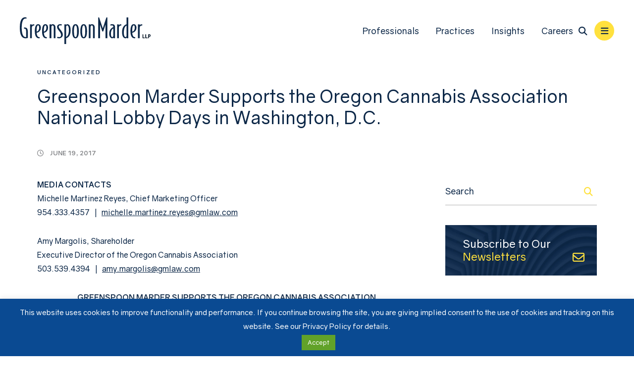

--- FILE ---
content_type: text/html; charset=UTF-8
request_url: https://www.gmlaw.com/news/greenspoon-marder-supports-oregon-cannabis-association-national-lobby-days-washington-d-c/
body_size: 11284
content:
<!DOCTYPE html>
<html lang="en">

<head>
  <title>Greenspoon Marder Supports the Oregon Cannabis Association National Lobby Days in Washington, D.C. - Greenspoon Marder LLP</title>
  <link rel="icon" type="image/ico" href="/favicon.ico">
  <meta http-equiv="X-UA-Compatible" content="IE=edge">
  <meta name="viewport" content="width=device-width,initial-scale=1.0" />
  <meta name="format-detection" content="telephone=no">
  <meta charset="UTF-8" />
  <meta name="Copyright" content="PaperStreet Web Design">
  <!-- Google tag (gtag.js) -->
  <script async src="https://www.googletagmanager.com/gtag/js?id=G-DVB0XFDS6M"></script>
  <script>
    window.dataLayer = window.dataLayer || [];

    function gtag() {
      dataLayer.push(arguments);
    }
    gtag('js', new Date());

    gtag('config', 'G-DVB0XFDS6M');
  </script>
  
  <meta name='robots' content='index, follow, max-image-preview:large, max-snippet:-1, max-video-preview:-1' />
	<style>img:is([sizes="auto" i], [sizes^="auto," i]) { contain-intrinsic-size: 3000px 1500px }</style>
	
	<!-- This site is optimized with the Yoast SEO plugin v26.7 - https://yoast.com/wordpress/plugins/seo/ -->
	<link rel="canonical" href="https://www.gmlaw.com/news/greenspoon-marder-supports-oregon-cannabis-association-national-lobby-days-washington-d-c/" />
	<meta property="og:locale" content="en_US" />
	<meta property="og:type" content="article" />
	<meta property="og:title" content="Greenspoon Marder Supports the Oregon Cannabis Association National Lobby Days in Washington, D.C. - Greenspoon Marder LLP" />
	<meta property="og:description" content="MEDIA CONTACTS Michelle Martinez Reyes, Chief Marketing Officer 954.333.4357   |   michelle.martinez.reyes@gmlaw.com Amy Margolis, Shareholder Executive Director of the Oregon Cannabis Association 503.539.4394   |   amy.margolis@gmlaw.com GREENSPOON MARDER SUPPORTS THE OREGON CANNABIS ASSOCIATION NATIONAL LOBBY DAYS IN WASHINGTON, D.C. Portland, OR – June 20, 2017 – Greenspoon Marder is proud to support [&hellip;]" />
	<meta property="og:url" content="https://www.gmlaw.com/news/greenspoon-marder-supports-oregon-cannabis-association-national-lobby-days-washington-d-c/" />
	<meta property="og:site_name" content="Greenspoon Marder LLP" />
	<meta property="article:published_time" content="2017-06-19T17:12:52+00:00" />
	<meta property="article:modified_time" content="2024-01-25T16:08:07+00:00" />
	<meta property="og:image" content="https://www.gmlaw.com/wp-content/uploads/2018/05/yoast.jpg" />
	<meta property="og:image:width" content="1200" />
	<meta property="og:image:height" content="675" />
	<meta property="og:image:type" content="image/jpeg" />
	<meta name="author" content="Greenspoon Marder" />
	<meta name="twitter:label1" content="Written by" />
	<meta name="twitter:data1" content="Greenspoon Marder" />
	<meta name="twitter:label2" content="Est. reading time" />
	<meta name="twitter:data2" content="2 minutes" />
	<script type="application/ld+json" class="yoast-schema-graph">{"@context":"https://schema.org","@graph":[{"@type":"Article","@id":"https://www.gmlaw.com/news/greenspoon-marder-supports-oregon-cannabis-association-national-lobby-days-washington-d-c/#article","isPartOf":{"@id":"https://www.gmlaw.com/news/greenspoon-marder-supports-oregon-cannabis-association-national-lobby-days-washington-d-c/"},"author":{"name":"Greenspoon Marder","@id":"https://www.gmlaw.com/#/schema/person/e97cccb4485084173fc087d8bb023475"},"headline":"Greenspoon Marder Supports the Oregon Cannabis Association National Lobby Days in Washington, D.C.","datePublished":"2017-06-19T17:12:52+00:00","dateModified":"2024-01-25T16:08:07+00:00","mainEntityOfPage":{"@id":"https://www.gmlaw.com/news/greenspoon-marder-supports-oregon-cannabis-association-national-lobby-days-washington-d-c/"},"wordCount":476,"inLanguage":"en-US"},{"@type":"WebPage","@id":"https://www.gmlaw.com/news/greenspoon-marder-supports-oregon-cannabis-association-national-lobby-days-washington-d-c/","url":"https://www.gmlaw.com/news/greenspoon-marder-supports-oregon-cannabis-association-national-lobby-days-washington-d-c/","name":"Greenspoon Marder Supports the Oregon Cannabis Association National Lobby Days in Washington, D.C. - Greenspoon Marder LLP","isPartOf":{"@id":"https://www.gmlaw.com/#website"},"datePublished":"2017-06-19T17:12:52+00:00","dateModified":"2024-01-25T16:08:07+00:00","author":{"@id":"https://www.gmlaw.com/#/schema/person/e97cccb4485084173fc087d8bb023475"},"breadcrumb":{"@id":"https://www.gmlaw.com/news/greenspoon-marder-supports-oregon-cannabis-association-national-lobby-days-washington-d-c/#breadcrumb"},"inLanguage":"en-US","potentialAction":[{"@type":"ReadAction","target":["https://www.gmlaw.com/news/greenspoon-marder-supports-oregon-cannabis-association-national-lobby-days-washington-d-c/"]}]},{"@type":"BreadcrumbList","@id":"https://www.gmlaw.com/news/greenspoon-marder-supports-oregon-cannabis-association-national-lobby-days-washington-d-c/#breadcrumb","itemListElement":[{"@type":"ListItem","position":1,"name":"Home","item":"https://www.gmlaw.com/"},{"@type":"ListItem","position":2,"name":"Insights","item":"https://www.gmlaw.com/insights/"},{"@type":"ListItem","position":3,"name":"Greenspoon Marder Supports the Oregon Cannabis Association National Lobby Days in Washington, D.C."}]},{"@type":"WebSite","@id":"https://www.gmlaw.com/#website","url":"https://www.gmlaw.com/","name":"Greenspoon Marder LLP","description":"Our core practice areas include Real Estate, Litigation, and Transactional Services, complemented by the capabilities of a full-service firm.","potentialAction":[{"@type":"SearchAction","target":{"@type":"EntryPoint","urlTemplate":"https://www.gmlaw.com/?s={search_term_string}"},"query-input":{"@type":"PropertyValueSpecification","valueRequired":true,"valueName":"search_term_string"}}],"inLanguage":"en-US"},{"@type":"Person","@id":"https://www.gmlaw.com/#/schema/person/e97cccb4485084173fc087d8bb023475","name":"Greenspoon Marder","image":{"@type":"ImageObject","inLanguage":"en-US","@id":"https://www.gmlaw.com/#/schema/person/image/","url":"https://secure.gravatar.com/avatar/8311032a8e0ced2c28d44ab543daa1c8ef9bb11cf0fce027632abae6e0f178b1?s=96&d=mm&r=g","contentUrl":"https://secure.gravatar.com/avatar/8311032a8e0ced2c28d44ab543daa1c8ef9bb11cf0fce027632abae6e0f178b1?s=96&d=mm&r=g","caption":"Greenspoon Marder"}}]}</script>
	<!-- / Yoast SEO plugin. -->


<style id='classic-theme-styles-inline-css' type='text/css'>
/*! This file is auto-generated */
.wp-block-button__link{color:#fff;background-color:#32373c;border-radius:9999px;box-shadow:none;text-decoration:none;padding:calc(.667em + 2px) calc(1.333em + 2px);font-size:1.125em}.wp-block-file__button{background:#32373c;color:#fff;text-decoration:none}
</style>
<link rel='stylesheet' id='cookie-law-info-css' href='https://www.gmlaw.com/wp-content/plugins/cookie-law-info/legacy/public/css/cookie-law-info-public.css?ver=3.3.9.1' type='text/css' media='all' />
<link rel='stylesheet' id='cookie-law-info-gdpr-css' href='https://www.gmlaw.com/wp-content/plugins/cookie-law-info/legacy/public/css/cookie-law-info-gdpr.css?ver=3.3.9.1' type='text/css' media='all' />
<link rel='stylesheet' id='normalize-css' href='https://www.gmlaw.com/wp-content/themes/paperstreet/css/vendor/normalize.min.css?ver=8.0.1' type='text/css' media='all' />
<link rel='stylesheet' id='critical-css-css' href='https://www.gmlaw.com/wp-content/themes/paperstreet/css/critical.css?ver=3.2514' type='text/css' media='all' />
<script type="text/javascript" src="https://www.gmlaw.com/wp-includes/js/jquery/jquery.min.js?ver=3.7.1" id="jquery-core-js"></script>
<script type="text/javascript" src="https://www.gmlaw.com/wp-includes/js/jquery/jquery-migrate.min.js?ver=3.4.1" id="jquery-migrate-js"></script>
<script type="text/javascript" id="cookie-law-info-js-extra">
/* <![CDATA[ */
var Cli_Data = {"nn_cookie_ids":[],"cookielist":[],"non_necessary_cookies":[],"ccpaEnabled":"","ccpaRegionBased":"","ccpaBarEnabled":"","strictlyEnabled":["necessary","obligatoire"],"ccpaType":"gdpr","js_blocking":"","custom_integration":"","triggerDomRefresh":"","secure_cookies":""};
var cli_cookiebar_settings = {"animate_speed_hide":"500","animate_speed_show":"500","background":"#0a4a92","border":"#444","border_on":"","button_1_button_colour":"#61a229","button_1_button_hover":"#4e8221","button_1_link_colour":"#fff","button_1_as_button":"1","button_1_new_win":"","button_2_button_colour":"#333","button_2_button_hover":"#292929","button_2_link_colour":"#ffffff","button_2_as_button":"","button_2_hidebar":"","button_3_button_colour":"#000","button_3_button_hover":"#000000","button_3_link_colour":"#fff","button_3_as_button":"1","button_3_new_win":"","button_4_button_colour":"#000","button_4_button_hover":"#000000","button_4_link_colour":"#62a329","button_4_as_button":"","button_7_button_colour":"#61a229","button_7_button_hover":"#4e8221","button_7_link_colour":"#fff","button_7_as_button":"1","button_7_new_win":"","font_family":"inherit","header_fix":"","notify_animate_hide":"1","notify_animate_show":"","notify_div_id":"#cookie-law-info-bar","notify_position_horizontal":"right","notify_position_vertical":"bottom","scroll_close":"","scroll_close_reload":"","accept_close_reload":"","reject_close_reload":"","showagain_tab":"1","showagain_background":"#fff","showagain_border":"#000","showagain_div_id":"#cookie-law-info-again","showagain_x_position":"100px","text":"#ffffff","show_once_yn":"","show_once":"10000","logging_on":"","as_popup":"","popup_overlay":"1","bar_heading_text":"","cookie_bar_as":"banner","popup_showagain_position":"bottom-right","widget_position":"left"};
var log_object = {"ajax_url":"https:\/\/www.gmlaw.com\/wp-admin\/admin-ajax.php"};
/* ]]> */
</script>
<script type="text/javascript" src="https://www.gmlaw.com/wp-content/plugins/cookie-law-info/legacy/public/js/cookie-law-info-public.js?ver=3.3.9.1" id="cookie-law-info-js"></script>
</head>

<body class="wp-singular post-template-default single single-post postid-16628 single-format-standard wp-theme-paperstreet no-banner mobile-menu-accordion" style="display: none;" data-base-theme-ver="3.2505">
  <nav id="mobile-navigation" class="menu-pull-out-menu-container"><ul id="menu-pull-out-menu" class="mobile-navigation-menu"><li id="menu-item-28723" class="hide-for-large menu-item menu-item-type-post_type menu-item-object-page menu-item-28723"><a href="https://www.gmlaw.com/our-people/">Professionals</a></li>
<li id="menu-item-28720" class="hide-for-large menu-item menu-item-type-post_type menu-item-object-page menu-item-28720"><a href="https://www.gmlaw.com/practices/">Practices</a></li>
<li id="menu-item-28721" class="hide-for-large menu-item menu-item-type-post_type menu-item-object-page current_page_parent menu-item-has-children menu-item-28721"><a href="https://www.gmlaw.com/insights/">Insights</a>
<ul class="sub-menu">
	<li id="menu-item-28722" class="menu-item menu-item-type-taxonomy menu-item-object-category menu-item-28722"><a href="https://www.gmlaw.com/news/category/news/">News</a></li>
	<li id="menu-item-28724" class="menu-item menu-item-type-post_type menu-item-object-page menu-item-28724"><a href="https://www.gmlaw.com/blogs/">Blogs</a></li>
	<li id="menu-item-28726" class="menu-item menu-item-type-post_type menu-item-object-page menu-item-28726"><a href="https://www.gmlaw.com/video-gallery/">Videos &#038; Webinars</a></li>
	<li id="menu-item-28725" class="menu-item menu-item-type-taxonomy menu-item-object-category menu-item-28725"><a href="https://www.gmlaw.com/news/category/publications/">Publications</a></li>
</ul>
</li>
<li id="menu-item-28855" class="hide-for-large menu-item menu-item-type-post_type menu-item-object-page menu-item-28855"><a href="https://www.gmlaw.com/careers/">Careers</a></li>
<li id="menu-item-28690" class="menu-item menu-item-type-post_type menu-item-object-page menu-item-has-children menu-item-28690"><a href="https://www.gmlaw.com/our-firm/">Our Firm</a>
<ul class="sub-menu">
	<li id="menu-item-28694" class="menu-item menu-item-type-post_type menu-item-object-page menu-item-28694"><a href="https://www.gmlaw.com/our-firm/awards-recognition/">Awards &#038; Recognitions</a></li>
	<li id="menu-item-28695" class="menu-item menu-item-type-post_type menu-item-object-page menu-item-28695"><a href="https://www.gmlaw.com/our-firm/community-involvement/">Community Involvement</a></li>
	<li id="menu-item-28696" class="menu-item menu-item-type-post_type menu-item-object-page menu-item-28696"><a href="https://www.gmlaw.com/our-firm/impact/">Impact Initiatives</a></li>
</ul>
</li>
<li id="menu-item-28691" class="menu-item menu-item-type-post_type menu-item-object-page menu-item-28691"><a href="https://www.gmlaw.com/offices/">Locations</a></li>
<li id="menu-item-28692" class="menu-item menu-item-type-post_type menu-item-object-page menu-item-28692"><a href="https://www.gmlaw.com/contact-us/">Contact Us</a></li>
<li id="menu-item-28693" class="menu-item menu-item-type-post_type menu-item-object-page menu-item-28693"><a href="https://www.gmlaw.com/pay-online/">Pay Online</a></li>
</ul></nav>  <div class="mobile-navigation-top-inner" id="mobile-navigation-top-inner">
        <img class="responsive-img" src="https://www.gmlaw.com/wp-content/themes/paperstreet/images/logo-11725.svg" alt="Greenspoon Marder LLP" width="263" height="54" />
    <button class="mobile-navigation-close no-background mobile-menu-toggle"><span class="visually-hidden">Close Menu</span><i class="fas fa-x"></i></button>
  </div>

  <div class="mobile-navigation-bottom">
    <div class="mobile-navigation-bottom-inner">
      <div class="social-links">
        <a href="https://www.facebook.com/greenspoon.marder/" target="_blank"><i class="fa-brands fa-facebook-f"></i></a>        <a href="https://x.com/GMLaw_Tweets" target="_blank"><i class="fa-brands fa-x-twitter"></i></a>        <a href="https://www.linkedin.com/company/greenspoon-marder-llp/" target="_blank"><i class="fa-brands fa-linkedin-in"></i></a>        <a href="https://www.youtube.com/channel/UCkxl_ghIabKnI6Y3M8ypmvA" target="_blank"><i class="fa-brands fa-youtube"></i></a>      </div>
      <span>
        <i class="fas fa-phone"></i>
        <a class="mobile-navigation-bottom-phone" href="tel:+1-888-491-1120">(888) 491-1120</a>
      </span>
    </div>
  </div>

  <div id="container">

    <header class="header header-mobile header-dark" id="header-mobile">
      <div class="header-mobile-inner">
        <a class="header-logo" href="/">
          <img class="responsive-img" src="https://www.gmlaw.com/wp-content/themes/paperstreet/images/logo-11725.svg" alt="Greenspoon Marder LLP" width="263" height="54" />
                      <img src="https://www.gmlaw.com/wp-content/themes/paperstreet/images/logo-dark-11725.svg" alt="Greenspoon Marder LLP" class="header-logo-dark" width="263" height="54">
                  </a>
        <aside class="header-mobile-buttons">
          <button class="mobile-menu-toggle"><i class="fas fa-bars"></i><span class="visually-hidden">Open Menu</span></button>
        </aside>
      </div>
    </header>

    <header class="header header-desktop   header-dark" id="header-desktop">
      <div class="header-inner">
        <a href="/" class="header-logo header-logo">
          <img class="responsive-img" width="263" height="54" src="https://www.gmlaw.com/wp-content/themes/paperstreet/images/logo-11725.svg" alt="Greenspoon Marder LLP" />
                      <img src="https://www.gmlaw.com/wp-content/themes/paperstreet/images/logo-dark-11725.svg" alt="Greenspoon Marder LLP" class="header-logo-dark" width="263" height="54">
                  </a>

        <aside class="header-right">
          <div class="header-right-bottom">
            <nav id="desktop-navigation" class="menu-main-navigation-container">
              <nav id="desktop-navigation" class="menu-main-navigation-container"><ul id="menu-main-navigation" class="main-navigation-menu"><li id="menu-item-27388" class="menu-item menu-item-type-post_type menu-item-object-page menu-item-27388"><a href="https://www.gmlaw.com/our-people/">Professionals</a></li>
<li id="menu-item-27387" class="menu-item menu-item-type-post_type menu-item-object-page menu-item-27387"><a href="https://www.gmlaw.com/practices/">Practices</a></li>
<li id="menu-item-27389" class="menu-item menu-item-type-post_type menu-item-object-page current_page_parent menu-item-has-children menu-item-27389"><a href="https://www.gmlaw.com/insights/">Insights</a>
<ul class="sub-menu">
	<li id="menu-item-27392" class="menu-item menu-item-type-taxonomy menu-item-object-category menu-item-27392"><a href="https://www.gmlaw.com/news/category/news/">News</a></li>
	<li id="menu-item-27941" class="menu-item menu-item-type-post_type menu-item-object-page menu-item-27941"><a href="https://www.gmlaw.com/blogs/">Blogs</a></li>
	<li id="menu-item-27907" class="menu-item menu-item-type-post_type menu-item-object-page menu-item-27907"><a href="https://www.gmlaw.com/video-gallery/">Videos &#038; Webinars</a></li>
	<li id="menu-item-27394" class="menu-item menu-item-type-taxonomy menu-item-object-category menu-item-27394"><a href="https://www.gmlaw.com/news/category/publications/">Publications</a></li>
</ul>
</li>
<li id="menu-item-27700" class="menu-item menu-item-type-post_type menu-item-object-page menu-item-27700"><a href="https://www.gmlaw.com/careers/">Careers</a></li>
</ul></nav>            </nav>
                        <div>
              <button class="header-search-toggle alt-01" id="header-search-open"><span class="visually-hidden">Open Site Search</span><i class="fas fa-search"></i></button>
              <button class="mobile-menu-toggle"><i class="fas fa-bars"></i><span class="visually-hidden">Open Menu</span></button>
            </div>
          </div>
        </aside>
      </div>
    </header>

    <div id="header-search" class="header-search">
      <div class="row">
        <div class="header-search-inner columns">
          <a href="/" class="header-logo header-logo">
            <img class="responsive-img" width="263" height="54" src="https://www.gmlaw.com/wp-content/themes/paperstreet/images/logo-11725.svg" alt="Greenspoon Marder LLP" />
          </a>
          <div class="header-search-form-container">
            <form action="/" class="search-form header-search-form prevent-blank-search" method="get">
              <label for="header-search-input"><span class="visually-hidden">Search Website</span></label>
              <input class="search-input ajax-enabled" id="header-search-input" name="s" type="text" placeholder="Search website" data-ajax-action="https://www.gmlaw.com/wp-admin/admin-ajax.php" tabindex="-1" />
              <div class="header-search-results  search-results"></div>
              <button class="search-submit" type="submit" tabindex="-1" aria-label="Search"><i class="fas fa-search"></i></button>
            </form>
            <button id="header-search-close" class="header-search-toggle" tabindex="-1"><span class="visually-hidden">Close Search</span><i class="fas fa-x"></i></button>
          </div>
        </div>
      </div>
    </div>

    <main id="main" role="main">
  <div class="row">
    <div class="post-head">
      <div class="row">
        <div class="column">
          <a href="https://www.gmlaw.com/news/category/uncategorized/" class="post-head-category">Uncategorized</a>
          <h1 class="animate fadeInUp">Greenspoon Marder Supports the Oregon Cannabis Association National Lobby Days in Washington, D.C.</h1>
          <div class="post-head-info">
            <div><i class="far fa-clock small-margin-right"></i> June 19, 2017</div>
          </div>
        </div>
      </div>
    </div>
  </div>
  <div class="row main-inner">
    <div class="content column">
      <article class="post">
        <div class="post-inner">
          <div class="post-body">
                                    <p><strong>MEDIA CONTACTS<br />
 </strong>Michelle Martinez Reyes, Chief Marketing Officer <br />
 954.333.4357   |   <a href="/cdn-cgi/l/email-protection#214c484249444d4d440f4c405355484f445b0f534458445261464c4d40560f424e4c"><span class="__cf_email__" data-cfemail="8ce1e5efe4e9e0e0e9a2e1edfef8e5e2e9f6a2fee9f5e9ffccebe1e0edfba2efe3e1">[email&#160;protected]</span></a></p>
<p>Amy Margolis, Shareholder<br />
Executive Director of the Oregon Cannabis Association<br />
503.539.4394   |   <a href="/cdn-cgi/l/email-protection#c8a5a1aba0ada4a4ade6a5a9babca1a6adb2e6baadb1adbb88afa5a4a9bfe6aba7a5"><span class="__cf_email__" data-cfemail="debfb3a7f0b3bfacb9b1b2b7ad9eb9b3b2bfa9f0bdb1b3">[email&#160;protected]</span></a></p>
<p style="text-align: center;"><strong>GREENSPOON MARDER SUPPORTS THE OREGON CANNABIS ASSOCIATION </strong><br />
<strong>NATIONAL LOBBY DAYS IN WASHINGTON, D.C.</strong></p>
<p><strong>Portland, OR</strong> – <strong>June 20, 2017</strong> – <a href="https://www.gmlaw.com/">Greenspoon Marder</a> is proud to support the Oregon Cannabis Association (OCA) 3<sup>rd</sup> Annual National Lobby Days in Washington, D.C. The trip will bring more than thirty Oregon cannabis businesses to the nation’s capital to lobby in favor of protecting state’s rights, access to banking services and changing the unfair tax provisions applied to marijuana businesses. This year the group will also be working on veteran’s access and hemp.</p>
<p>Amy Margolis, a shareholder with Greenspoon Marder’s <a href="https://www.gmlaw.com/practices/cannabis-law/">Cannabis Law practice group</a> and executive director of the OCA, says that this trip makes an enormous impact on the perspective Congress takes when it comes to cannabis. “This is our third trip of Oregon cannabis business leaders. This industry is desperately in need of changes that only Congress can make and the OCA feels it is crucial to dedicate time and resources to bringing this message directly to D.C.”</p>
<p>Greenspoon Marder has expanded the firm’s Cannabis Law practice group to become the most dedicated national law firm providing comprehensive legal support to this burgeoning industry. “As part of growing our robust cannabis practice, our firm has made a commitment to support the industry at the lobbying level. Greenspoon Marder is standing behind the cannabis industry not only as legal professionals, but politically in helping raise awareness and advocating for these necessary changes in legislation. I am looking forward to being there myself to directly advocate alongside business enterprises,” says <a href="https://www.gmlaw.com/attorneys/gerald-greenspoon/">Gerry Greenspoon</a>, co-managing director of the firm.</p>
<p>This trip is especially crucial because of the many challenges the new administration brings to cannabis legalization. Due to the nature of this Congress and the position the Trump administration has taken through his signing statement and the Department of Justice, the OCA will be focusing more time and energy on discussing state’s rights, public safety and economic fairness- messaging that the organization is hoping will resonate with Republicans.</p>
<p>“When you see states like Florida, Ohio and Arkansas moving forward to build cannabis programs, it is clear the tide has turned in favor of legalization, “ says Hunter Neubauer an OCA member and co-owner of <a href="https://www.oregrown.com/">Oregrown</a>. “As more states come online the lack of banking and unfair tax treatment of these businesses becomes even more apparent. We need change now and that’s what we plan to tell Congress.”</p>
<p>The OCA will be participating in more than forty lobbying meetings as well as briefings and evening events in order to reach the largest number of D.C. decision makers.</p>
          </div>

          <div class="post-bottom">
            <div class="post-bottom-nav">
  <a href="https://www.gmlaw.com/news/greenspoon-marder-deputy-managing-shareholder-rebecca-brattter-appointed-board-member-broward-cultural-council/" rel="prev"><i class="far fa-arrow-left-long small-margin-right"></i> Prev Post</a>  <a href="https://www.gmlaw.com/news/jeff-sessions-asks-congress-undo-rohrabacher-farr-mean/" rel="next">Next Post <i class="far fa-arrow-right-long small-margin-left"></i></a></div>              <div class="social-sharing">
    <div class="a2a_kit a2a_kit_size_32 a2a_default_style">
      <a class="a2a_dd" href="https://www.addtoany.com/share">
        <i class="fa-solid fa-share-nodes"></i>
      </a>
      <a class="a2a_button_email">
        <i class="fa-solid fa-envelope"></i>
      </a>
      <a class="a2a_button_facebook">
        <i class="fa-brands fa-facebook-f"></i>
      </a>
      <a class="a2a_button_linkedin">
        <i class="fa-brands fa-linkedin"></i>
      </a>
    </div>
  </div>
          </div>
        </div>
      </article>
    </div>
    <div class="sidebar column">
  <div class="sidebar-inner">
    <section>
  <form id="sidebar-search-form" action="/insights/" role="search" class="search-form prevent-blank-search" method="get">
    <input type="text" name="s" id="sidebar-search-input" placeholder="Search">
    <label for="sidebar-search-input" class="visually-hidden">Blog Search</label>
    <button type="submit" aria-label="Submit search"><i class="fas fa-search"></i></button>
  </form>
</section>    <section class="sidebar-newsletter">
      <a href="https://greenspoonmarder.gmlaw.com/11/8/landing-pages/preference.asp" class="sidebar-newsletter-icon no-button">
      <h2>Subscribe to Our <span>Newsletters</span></h2>
      <i class="far fa-envelope"></i>
    </a>
  </section>          </div>
</div>  </div>

    <div class="portion insights" id="insights">
    <div class="row">
      <div class="column">
        <h2>Other Insights</h2>
        <div class="portion-news">
                      <div href="https://www.gmlaw.com/news/ftc-biennial-report-highlights-continued-telemarketing-enforcement-and-consumer-complaints-2/" class="news-item">
  <div class="news-item-wrap">
          <div class="sub-title">Publications</div>
        <div class="news-item-date"><i class="fa-regular fa-clock"></i> January 16, 2026</div>
  </div>
  <a href="https://www.gmlaw.com/news/ftc-biennial-report-highlights-continued-telemarketing-enforcement-and-consumer-complaints-2/" class="news-item-title">FTC Biennial Report Highlights Continued Telemarketing Enforcement and Consumer Complaints</a>
  <a href="https://www.gmlaw.com/news/ftc-biennial-report-highlights-continued-telemarketing-enforcement-and-consumer-complaints-2/" class="button no-button arrow-move-right"> Read More <i class="fa-solid fa-arrow-right-long small-margin-left"></i> </a>
</div>                      <div href="https://www.gmlaw.com/news/tax-advantages-of-non-grantor-trusts/" class="news-item">
  <div class="news-item-wrap">
          <div class="sub-title">International Wealth &amp; Asset Planning Blog</div>
        <div class="news-item-date"><i class="fa-regular fa-clock"></i> January 15, 2026</div>
  </div>
  <a href="https://www.gmlaw.com/news/tax-advantages-of-non-grantor-trusts/" class="news-item-title">Tax Advantages of Non-Grantor Trusts</a>
  <a href="https://www.gmlaw.com/news/tax-advantages-of-non-grantor-trusts/" class="button no-button arrow-move-right"> Read More <i class="fa-solid fa-arrow-right-long small-margin-left"></i> </a>
</div>                      <div href="https://www.gmlaw.com/news/greenspoon-marder-attorney-mae-innabi-named-among-arizonas-top-100-lawyers-of-2026-by-az-business-magazine/" class="news-item">
  <div class="news-item-wrap">
          <div class="sub-title">News</div>
        <div class="news-item-date"><i class="fa-regular fa-clock"></i> January 15, 2026</div>
  </div>
  <a href="https://www.gmlaw.com/news/greenspoon-marder-attorney-mae-innabi-named-among-arizonas-top-100-lawyers-of-2026-by-az-business-magazine/" class="news-item-title">Greenspoon Marder Attorney Mae Innabi Named Among Arizona’s Top 100 Lawyers of 2026 by AZ Business Magazine</a>
  <a href="https://www.gmlaw.com/news/greenspoon-marder-attorney-mae-innabi-named-among-arizonas-top-100-lawyers-of-2026-by-az-business-magazine/" class="button no-button arrow-move-right"> Read More <i class="fa-solid fa-arrow-right-long small-margin-left"></i> </a>
</div>                      <div href="https://www.gmlaw.com/news/irs-issues-interim-guidance-on-bonus-depreciation-what-businesses-need-to-know-for-2026/" class="news-item">
  <div class="news-item-wrap">
          <div class="sub-title">Publications</div>
        <div class="news-item-date"><i class="fa-regular fa-clock"></i> January 15, 2026</div>
  </div>
  <a href="https://www.gmlaw.com/news/irs-issues-interim-guidance-on-bonus-depreciation-what-businesses-need-to-know-for-2026/" class="news-item-title">IRS Issues Interim Guidance on Bonus Depreciation: What Businesses Need to Know for 2026</a>
  <a href="https://www.gmlaw.com/news/irs-issues-interim-guidance-on-bonus-depreciation-what-businesses-need-to-know-for-2026/" class="button no-button arrow-move-right"> Read More <i class="fa-solid fa-arrow-right-long small-margin-left"></i> </a>
</div>                      <div href="https://www.gmlaw.com/news/you-had-me-at-hello-not-at-playback-ninth-circuit-limits-tcpa-prerecorded-voice-claim-to-call-initiation/" class="news-item">
  <div class="news-item-wrap">
          <div class="sub-title">Publications</div>
        <div class="news-item-date"><i class="fa-regular fa-clock"></i> January 15, 2026</div>
  </div>
  <a href="https://www.gmlaw.com/news/you-had-me-at-hello-not-at-playback-ninth-circuit-limits-tcpa-prerecorded-voice-claim-to-call-initiation/" class="news-item-title">“You Had Me at Hello”&#8211;Not at Playback: Ninth Circuit Limits TCPA Prerecorded Voice Claim to Call Initiation</a>
  <a href="https://www.gmlaw.com/news/you-had-me-at-hello-not-at-playback-ninth-circuit-limits-tcpa-prerecorded-voice-claim-to-call-initiation/" class="button no-button arrow-move-right"> Read More <i class="fa-solid fa-arrow-right-long small-margin-left"></i> </a>
</div>                      <div href="https://www.gmlaw.com/news/u-s-pauses-immigrant-visa-processing-for-75-countries/" class="news-item">
  <div class="news-item-wrap">
          <div class="sub-title">Immigration Blog</div>
        <div class="news-item-date"><i class="fa-regular fa-clock"></i> January 14, 2026</div>
  </div>
  <a href="https://www.gmlaw.com/news/u-s-pauses-immigrant-visa-processing-for-75-countries/" class="news-item-title">U.S. Pauses Immigrant VISA Processing for 75 Countries</a>
  <a href="https://www.gmlaw.com/news/u-s-pauses-immigrant-visa-processing-for-75-countries/" class="button no-button arrow-move-right"> Read More <i class="fa-solid fa-arrow-right-long small-margin-left"></i> </a>
</div>                  </div>
        <div class="portion-bottom text-center">
                      <button data-load-more="insights"> View More <i class="fas fa-plus small-margin-left"></i> </button>
            <a style="display: none;" href="https://www.gmlaw.com/insights/" class="button"> View All <i class="fas fa-arrow-right small-margin-left"></i> </a>
                  </div>
      </div>
    </div>
  </div>
      <section class="info">
      <div class="row">
        <div class="column">
          <h3>About Greenspoon Marder</h3>
          <div class="info-inner">
            <div class="info-content">
              <p><p>Greenspoon Marder LLP is a full-service law firm with over 215 attorneys and more than 20 office locations across the United States. With operations from Miami to New York and from Denver to Los Angeles, our firm attracts some of the nation’s top talent in key markets and innovation hubs. Our core practice areas include Real Estate, Litigation, and Transactional Services, complemented by the capabilities of a full-service firm. Greenspoon Marder has maintained a spot on The American Lawyer’s Am Law 200 as one of the top law firms in the U.S. since 2015, and our goal is to provide exceptional client service by developing a thorough understanding of each client’s business needs and objectives in order to provide strategic, cost-effective solutions.</p>
</p>
            </div>

                            <div class="info-contact">
                  <strong class="info-contact-name">Cynthia Howard</strong>
                  <span class="info-contact-role">Chief Marketing Officer</span>
                  <a class="info-contact-phone tel-link" href="tel:(720) 370-1182 ">(720) 370-1182 </a><br>
                  <a class="info-contact-mail" href="/cdn-cgi/l/email-protection#4f2c36213b27262e612720382e3d2b0f2822232e38612c2022"><span class="__cf_email__" data-cfemail="ea8993849e82838bc482859d8b988eaa8d87868b9dc4898587">[email&#160;protected]</span></a>
                </div>
                      </div>
        </div>

        <div class="info-text">
          <p></p>
        </div>
      </div>
      </div>
    </section>
</main>

<script data-cfasync="false" src="/cdn-cgi/scripts/5c5dd728/cloudflare-static/email-decode.min.js"></script><script type="application/ld+json">
  {
    "@context": "http://schema.org",
    "@type": "BlogPosting",
    "headline": "Greenspoon Marder Supports the Oregon Cannabis Association National Lobby Days in Washington, D.C.",
    "image": "",
    "url": "https://www.gmlaw.com/news/greenspoon-marder-supports-oregon-cannabis-association-national-lobby-days-washington-d-c/",
    "datePublished": "2017-06-19T17:12:52-04:00",
    "dateModified": "2024-01-25T11:08:07-05:00",
    "author": {
      "@type": "Person",
      "name": "Greenspoon Marder"
    },
    "publisher": {
      "@type": "Organization",
      "name": "Greenspoon Marder LLP",
      "logo": {
        "@type": "ImageObject",
        "url": "https://www.gmlaw.com/wp-content/themes/paperstreet/images/base/logo.png"
      }
    }
  }
</script>
<footer class="footer">
  <div class="row">
    <div class="column">
      <div class="footer-upper">
        <div class="footer-left">
          <a href="/" class="footer-logo">
            <img class="lazy-img" data-img-src="https://www.gmlaw.com/wp-content/themes/paperstreet/images/logo-11725.svg"
              alt="Greenspoon Marder LLP" />
          </a>
        </div>

        <div class="footer-right">
          <div class="footer-title">
            <span>Principal Locations</span>
          </div>

          <div class="footer-locations">
            <ul id="menu-footer-locations-1" class="menu"><li id="menu-item-27900" class="menu-item menu-item-type-post_type menu-item-object-offices menu-item-27900"><a href="https://www.gmlaw.com/offices/atlanta/">Atlanta</a></li>
<li id="menu-item-27356" class="menu-item menu-item-type-post_type menu-item-object-offices menu-item-27356"><a href="https://www.gmlaw.com/offices/boca-raton/">Boca Raton</a></li>
<li id="menu-item-27357" class="menu-item menu-item-type-post_type menu-item-object-offices menu-item-27357"><a href="https://www.gmlaw.com/offices/chicago/">Chicago</a></li>
<li id="menu-item-27358" class="menu-item menu-item-type-post_type menu-item-object-offices menu-item-27358"><a href="https://www.gmlaw.com/offices/denver/">Denver</a></li>
</ul>
            <ul id="menu-footer-locations-2" class="menu"><li id="menu-item-27903" class="menu-item menu-item-type-post_type menu-item-object-offices menu-item-27903"><a href="https://www.gmlaw.com/offices/fort-lauderdale/">Fort Lauderdale</a></li>
<li id="menu-item-27904" class="menu-item menu-item-type-post_type menu-item-object-offices menu-item-27904"><a href="https://www.gmlaw.com/offices/las-vegas/">Las Vegas</a></li>
<li id="menu-item-27361" class="menu-item menu-item-type-post_type menu-item-object-offices menu-item-27361"><a href="https://www.gmlaw.com/offices/los-angeles/">Los Angeles</a></li>
<li id="menu-item-27362" class="menu-item menu-item-type-post_type menu-item-object-offices menu-item-27362"><a href="https://www.gmlaw.com/offices/miami/">Miami</a></li>
</ul>
            <ul id="menu-footer-locations-3" class="menu"><li id="menu-item-27901" class="menu-item menu-item-type-post_type menu-item-object-offices menu-item-27901"><a href="https://www.gmlaw.com/offices/new-york/">New York</a></li>
<li id="menu-item-27902" class="menu-item menu-item-type-post_type menu-item-object-offices menu-item-27902"><a href="https://www.gmlaw.com/offices/orlando/">Orlando</a></li>
<li id="menu-item-27366" class="menu-item menu-item-type-post_type menu-item-object-offices menu-item-27366"><a href="https://www.gmlaw.com/offices/scottsdale/">Scottsdale</a></li>
<li id="menu-item-27368" class="menu-item menu-item-type-post_type menu-item-object-offices menu-item-27368"><a href="https://www.gmlaw.com/offices/west-palm-beach/">West Palm Beach</a></li>
</ul>          </div>
        </div>
      </div>

      <div class="footer-bottom">
        <div class="footer-copyright">
          <div class="social-links">
            <a href="https://www.facebook.com/greenspoon.marder/" target="_blank"><i class="fa-brands fa-facebook-f"></i></a>            <a href="https://x.com/GMLaw_Tweets" target="_blank"><i class="fa-brands fa-x-twitter"></i></a>            <a href="https://www.linkedin.com/company/greenspoon-marder-llp/" target="_blank"><i class="fa-brands fa-linkedin-in"></i></a>            <a href="https://www.youtube.com/channel/UCkxl_ghIabKnI6Y3M8ypmvA" target="_blank"><i class="fa-brands fa-youtube"></i></a>          </div>
          <p>Attorney Advertising. Copyright © 2026. Greenspoon Marder LLP. All Rights Are Reserved.</p>
        </div>
        <ul class="footer-menu">
  <div id="google_translate_element" class="opacity0"></div>
<script type="text/javascript">
  function googleTranslateElementInit() {
    new google.translate.TranslateElement({
      pageLanguage: 'en',
      layout: google.translate.TranslateElement.InlineLayout.HORIZONTAL
    }, 'google_translate_element');
  }
</script>
<script type="text/javascript" src="//translate.google.com/translate_a/element.js?cb=googleTranslateElementInit"></script>  <li><a href="/pay-online/">Pay Online</a></li>
  <li><a href="/sitemap/">Sitemap</a></li>
  <li><a href="/disclaimer/">Disclaimer</a></li>
  <li><a href="/privacy-policy/">Privacy & Cookies Policy</a></li>
  <li><a target="_blank" href="https://www.paperstreet.com/">A PaperStreet Web Design</a></li>
</ul>      </div>
    </div>
  </div>
</footer>
</div>
<script type="speculationrules">
{"prefetch":[{"source":"document","where":{"and":[{"href_matches":"\/*"},{"not":{"href_matches":["\/wp-*.php","\/wp-admin\/*","\/wp-content\/uploads\/*","\/wp-content\/*","\/wp-content\/plugins\/*","\/wp-content\/themes\/paperstreet\/*","\/*\\?(.+)"]}},{"not":{"selector_matches":"a[rel~=\"nofollow\"]"}},{"not":{"selector_matches":".no-prefetch, .no-prefetch a"}}]},"eagerness":"conservative"}]}
</script>
<!--googleoff: all--><div id="cookie-law-info-bar" data-nosnippet="true"><span>This website uses cookies to improve functionality and performance. If you continue browsing the site, you are giving implied consent to the use of cookies and tracking on this website. See our Privacy Policy for details.<br />
<a role='button' data-cli_action="accept" id="cookie_action_close_header" class="medium cli-plugin-button cli-plugin-main-button cookie_action_close_header cli_action_button wt-cli-accept-btn">Accept</a><br />
</span></div><div id="cookie-law-info-again" data-nosnippet="true"><span id="cookie_hdr_showagain">Privacy &amp; Cookies Policy</span></div><div class="cli-modal" data-nosnippet="true" id="cliSettingsPopup" tabindex="-1" role="dialog" aria-labelledby="cliSettingsPopup" aria-hidden="true">
  <div class="cli-modal-dialog" role="document">
	<div class="cli-modal-content cli-bar-popup">
		  <button type="button" class="cli-modal-close" id="cliModalClose">
			<svg class="" viewBox="0 0 24 24"><path d="M19 6.41l-1.41-1.41-5.59 5.59-5.59-5.59-1.41 1.41 5.59 5.59-5.59 5.59 1.41 1.41 5.59-5.59 5.59 5.59 1.41-1.41-5.59-5.59z"></path><path d="M0 0h24v24h-24z" fill="none"></path></svg>
			<span class="wt-cli-sr-only">Close</span>
		  </button>
		  <div class="cli-modal-body">
			<div class="cli-container-fluid cli-tab-container">
	<div class="cli-row">
		<div class="cli-col-12 cli-align-items-stretch cli-px-0">
			<div class="cli-privacy-overview">
				<h4>Privacy Overview</h4>				<div class="cli-privacy-content">
					<div class="cli-privacy-content-text">This website uses cookies to improve your experience while you navigate through the website. Out of these, the cookies that are categorized as necessary are stored on your browser as they are essential for the working of basic functionalities of the website. We also use third-party cookies that help us analyze and understand how you use this website. These cookies will be stored in your browser only with your consent. You also have the option to opt-out of these cookies. But opting out of some of these cookies may affect your browsing experience.</div>
				</div>
				<a class="cli-privacy-readmore" aria-label="Show more" role="button" data-readmore-text="Show more" data-readless-text="Show less"></a>			</div>
		</div>
		<div class="cli-col-12 cli-align-items-stretch cli-px-0 cli-tab-section-container">
												<div class="cli-tab-section">
						<div class="cli-tab-header">
							<a role="button" tabindex="0" class="cli-nav-link cli-settings-mobile" data-target="necessary" data-toggle="cli-toggle-tab">
								Necessary							</a>
															<div class="wt-cli-necessary-checkbox">
									<input type="checkbox" class="cli-user-preference-checkbox"  id="wt-cli-checkbox-necessary" data-id="checkbox-necessary" checked="checked"  />
									<label class="form-check-label" for="wt-cli-checkbox-necessary">Necessary</label>
								</div>
								<span class="cli-necessary-caption">Always Enabled</span>
													</div>
						<div class="cli-tab-content">
							<div class="cli-tab-pane cli-fade" data-id="necessary">
								<div class="wt-cli-cookie-description">
									Necessary cookies are absolutely essential for the website to function properly. This category only includes cookies that ensures basic functionalities and security features of the website. These cookies do not store any personal information.								</div>
							</div>
						</div>
					</div>
																	<div class="cli-tab-section">
						<div class="cli-tab-header">
							<a role="button" tabindex="0" class="cli-nav-link cli-settings-mobile" data-target="non-necessary" data-toggle="cli-toggle-tab">
								Non-necessary							</a>
															<div class="cli-switch">
									<input type="checkbox" id="wt-cli-checkbox-non-necessary" class="cli-user-preference-checkbox"  data-id="checkbox-non-necessary" checked='checked' />
									<label for="wt-cli-checkbox-non-necessary" class="cli-slider" data-cli-enable="Enabled" data-cli-disable="Disabled"><span class="wt-cli-sr-only">Non-necessary</span></label>
								</div>
													</div>
						<div class="cli-tab-content">
							<div class="cli-tab-pane cli-fade" data-id="non-necessary">
								<div class="wt-cli-cookie-description">
									Any cookies that may not be particularly necessary for the website to function and is used specifically to collect user personal data via analytics, ads, other embedded contents are termed as non-necessary cookies. It is mandatory to procure user consent prior to running these cookies on your website.								</div>
							</div>
						</div>
					</div>
										</div>
	</div>
</div>
		  </div>
		  <div class="cli-modal-footer">
			<div class="wt-cli-element cli-container-fluid cli-tab-container">
				<div class="cli-row">
					<div class="cli-col-12 cli-align-items-stretch cli-px-0">
						<div class="cli-tab-footer wt-cli-privacy-overview-actions">
						
															<a id="wt-cli-privacy-save-btn" role="button" tabindex="0" data-cli-action="accept" class="wt-cli-privacy-btn cli_setting_save_button wt-cli-privacy-accept-btn cli-btn">SAVE &amp; ACCEPT</a>
													</div>
						
					</div>
				</div>
			</div>
		</div>
	</div>
  </div>
</div>
<div class="cli-modal-backdrop cli-fade cli-settings-overlay"></div>
<div class="cli-modal-backdrop cli-fade cli-popupbar-overlay"></div>
<!--googleon: all--><link rel='stylesheet' id='tp-section-insights-grid-css' href='https://www.gmlaw.com/wp-content/themes/paperstreet/css/template-parts/section-insights-grid.css?ver=1760635486' type='text/css' media='all' />
<link rel='stylesheet' id='subpage-css-css' href='https://www.gmlaw.com/wp-content/themes/paperstreet/css/subpage-style.css?ver=3.2514' type='text/css' media='all' />
<link rel='stylesheet' id='stylesheet-css' href='https://www.gmlaw.com/wp-content/themes/paperstreet/style.css?ver=3.2514' type='text/css' media='all' />
<link rel="stylesheet" href="https://www.gmlaw.com/wp-content/themes/paperstreet/css/vendor/swiper-bundle.min.css?ver=11.2.10" media="print" onload="this.media='all'">
<link rel='stylesheet' id='webfonts-css' href='https://www.gmlaw.com/wp-content/themes/paperstreet/css/webfonts.css?ver=3.2514' type='text/css' media='all' />
<link rel='stylesheet' id='fa-all-css' href='https://www.gmlaw.com/wp-content/themes/paperstreet/css/vendor/all.min.css?ver=6.7.2' type='text/css' media='all' />
<link rel='stylesheet' id='tp-header-translate-css' href='https://www.gmlaw.com/wp-content/themes/paperstreet/css/template-parts/header-translate.css?ver=1760635486' type='text/css' media='all' />
<script type="text/javascript" src="https://www.gmlaw.com/wp-content/themes/paperstreet/js/common.js?ver=3.2514" id="common-js-js"></script>
<script src="https://www.gmlaw.com/wp-content/themes/paperstreet/js/main.js?ver=3.2514" defer></script>
<script src="https://www.gmlaw.com/wp-content/themes/paperstreet/js/vendor/swiper-bundle.min.js?ver=11.2.10" defer></script>
<script src="https://www.gmlaw.com/wp-content/themes/paperstreet/js/vendor/anime.min.js?ver=3.2.1" defer></script>
<script type="text/javascript" src="https://www.gmlaw.com/wp-content/themes/paperstreet/js/template-parts/component-social-share.js?ver=1760635481" id="tp-component-social-share-js"></script>
<script type="text/javascript" src="https://www.gmlaw.com/wp-content/themes/paperstreet/js/template-parts/section-insights-grid.js?ver=1760635481" id="tp-section-insights-grid-js"></script>
<script src="https://www.gmlaw.com/wp-content/themes/paperstreet/js/mobile-menu.js?ver=3.2514" defer></script>
<script src="https://www.gmlaw.com/wp-content/themes/paperstreet/js/header-search.js?ver=3.2514" defer></script>
<script type="text/javascript" src="https://www.gmlaw.com/wp-content/themes/paperstreet/js/sliders.js?ver=3.2514" id="sliders-js-js"></script>
<script src="https://www.gmlaw.com/wp-content/themes/paperstreet/js/vendor/lozad.min.js?ver=1.16.0" defer></script>
<script type="text/javascript" src="https://www.gmlaw.com/wp-content/themes/paperstreet/js/template-parts/header-translate.js?ver=1760635481" id="tp-header-translate-js"></script>
</body>

</html>

--- FILE ---
content_type: text/css
request_url: https://www.gmlaw.com/wp-content/themes/paperstreet/css/template-parts/section-insights-grid.css?ver=1760635486
body_size: -221
content:
/** @format */

.insights .news-item:hover,
.insights .news-item:focus-visible {
  background: none !important;
}

.insights .news-item .news-item-title {
  color: var(--color-white);
}

.insights .news-item-date {
  color: var(--color-gray);
}

.insights .news-item .button {
  color: var(--color-secondary);
}

.insights .news-item .sub-title {
  color: var(--color-secondary);
}


--- FILE ---
content_type: text/css
request_url: https://www.gmlaw.com/wp-content/themes/paperstreet/css/subpage-style.css?ver=3.2514
body_size: 8414
content:
/**
 * Subpage styling goes here. Excluded on homepage
 *
 * @format
 */

/*
SUBPAGE STRUCTURE
BLOG
TEMPLATES
*/

/*******************************************************************************************
SUBPAGE STRUCTURE - Non-critical page features
*******************************************************************************************/
.search-form {
  position: relative;
}

.search-form input {
  font-size: 1.125rem;
  color: var(--color-body-text);
  border: 0;
  border-bottom: 1px solid var(--color-gray);
}

.search-form input::placeholder {
  color: var(--color-body-text);
}

.search-form button {
  position: absolute;
  top: 50%;
  right: 0;
  padding: 7px;
  font-size: 1.125rem;
  color: var(--color-secondary);
  border-radius: 0;
  background-color: transparent;
  transform: translateY(-50%);
}

/* Search Results Pagination */
.search-results-post-type {
  margin-bottom: 30px;
}

.header-search .search-results-post-type[data-post-type='attorneys'] ul {
  columns: 1;
}

@media screen and (min-width: 768px) {
  .search-results-post-type[data-post-type='attorneys'] ul {
    columns: 2;
  }
}

@media screen and (min-width: 1025px) {
  .search-results-post-type[data-post-type='attorneys'] ul {
    columns: 3;
  }
}

@media screen and (min-width: 1281px) {
  .search-results-post-type[data-post-type='attorneys'] ul {
    columns: 4;
  }
}

/* .search-results-post-type h3 {
  margin-bottom: 15px;
  font-size: 1.25rem;
  color: var(--color-primary);
} */

/* .search-results-list {
  list-style: none;
  padding: 0;
  margin: 0 0 15px 0;
} */

/* .search-result-item {
  margin-bottom: 8px;
} */

/* .search-results-single {
  display: block;
  padding: 10px 0;
  color: var(--color-body-text);
  text-decoration: none;
  border-bottom: 1px solid var(--color-light-gray);
  transition: color 0.3s ease;
} */

.header-search .search-show-more-btn,
.hero-search .search-show-more-btn {
  display: none !important;
}

.search-show-more-btn {
  margin-top: 15px;
  padding: 10px 20px;
  font-size: 0.875rem;
}

.search-show-more-btn:disabled {
  background-color: var(--color-gray);
  cursor: not-allowed;
}

/*******************************************************************************************
BLOG - Posts, search results, and pagination
*******************************************************************************************/
.post {
  margin-bottom: 40px;
  padding-bottom: 40px;
  border-bottom: 1px solid var(--color-gray);
}

.post:last-child {
  padding-bottom: 0;
  border: none;
}

.post-category {
  font-size: 0.875rem;
  margin-bottom: 15px;
}

.post-category a {
  padding: 3px 12px;
  display: inline-block;
  text-decoration: none;
  background-color: var(--color-light-gray);
}

.post-category a:hover,
.post-category a:focus-visible {
  color: var(--color-white);
  background-color: var(--color-primary);
}

.post-head h1,
.post-head h2 {
  margin-bottom: 12px;
  padding: 0;
  font-size: 1.875rem;
  border: 0;
}

.post-head h1 a,
.post-head h2 a {
  color: inherit;
  text-decoration: none;
}

.post-head {
  margin-bottom: 30px;
}

.post-head-category {
  margin-bottom: 18px;
  display: inline-block;
  font-size: 0.688rem;
  font-weight: 700;
  text-decoration: none;
  text-transform: uppercase;
  letter-spacing: 2px;
}

.post-head h1 {
  margin-bottom: 15px;
  font-size: 1.563rem;
}

.post-head-info {
  font-size: 0.875rem;
  font-weight: 400;
  color: var(--color-alternate);
}

.post-head-info-category {
  font-weight: bold;
  font-size: 0.75rem;
  letter-spacing: 3px;
  margin-right: 10px;
  text-transform: uppercase;
  display: -webkit-flex;
  display: -moz-flex;
  display: -o-flex;
  display: flex;
  align-items: center;
  grid-gap: 8px;
  gap: 8px;
}

.post-head-info-date {
  color: var(--color-primary);
}

.post-head-info-date i {
  color: var(--color-grey);
}

.post-head-info-category .divider {
  width: 1px;
  height: 12px;
  background-color: var(--color-black);
}

.post-head-info-category a {
  text-decoration: none;
}

.post-body {
  display: block;
}

.post-head-info {
  margin-bottom: 10px;
  display: flex;
  flex-wrap: wrap;
  font-size: 0.8rem;
  font-weight: 700;
  line-height: 1.6;
  text-transform: uppercase;
}

.post-head-info a:hover,
.post-head-info a:focus-visible {
  color: var(--color-near-black);
}

.post-body-image img {
  width: 100%;
  display: block;
}

.post-body-image {
  margin-bottom: 15px;
}

.post-body-excerpt p:last-of-type {
  margin-bottom: 0;
}

.post-bottom {
  border-top: 0;
  margin-top: auto;
  display: -webkit-flex;
  display: -moz-flex;
  display: -o-flex;
  display: flex;
  align-items: center;
  justify-content: space-between;
}

.post-bottom-share {
  font-weight: 600;
}

/* FEATURES > Bottom Nav */
.post-bottom-nav {
  margin-bottom: 20px;
  display: flex;
  justify-content: center;
}

.post-bottom-nav a {
  margin-right: 30px;
  display: inline-flex;
  align-items: center;
  font-size: 0.813rem;
  font-weight: 700;
  text-decoration: none;
  transition: all 0.3s;
}

.post-bottom-nav a i {
  font-size: 1.125rem;
  color: var(--color-secondary);
  transition: all 0.3s;
}

.post-bottom-nav a:last-of-type {
  margin-right: 0;
}

.post-bottom-nav a:hover i,
.post-bottom-nav a:focus i {
  color: var(--color-primary);
}

@media screen and (min-width: 768px) {
  .post-head h1 {
    margin-bottom: 40px;
    font-size: 2.25rem;
  }

  .single .post-bottom {
    padding-top: 23px;
    border-top: 1px solid var(--color-gray);
  }

  .post-bottom-nav {
    margin-bottom: 0;
  }
}

@media screen and (min-width: 1025px) {
  .post-body {
    display: flex;
    flex-direction: row-reverse;
    grid-gap: 60px;
    gap: 60px;
  }

  .post-body.no-image {
    flex-direction: row;
    width: 100%;
  }

  .post-body-image {
    flex-basis: 33%;
    width: 33%;
  }

  .post-body-image img {
    width: 100%;
    height: 100%;
    object-fit: cover;
    aspect-ratio: 270/200;
    object-position: center center;
  }

  .post-body-content {
    flex: 1;
  }

  .single .post-body {
    display: block;
  }

  .single .post-body-image {
    margin: 0 0 30px;
    width: 100%;
	max-width: 500px;
  }

  .single .post-body-image img {
    aspect-ratio: unset;
  }

  .post-body-image ~ .post-body-excerpt {
    flex: 1;
    display: flex;
    flex-direction: column;
  }
}

/* BLOG > Blog Filter */
.blog-filters .search-form:after {
  position: absolute;
  top: 18px;
  right: 0;
  width: 25px;
  font-size: 1.125rem;
  font-family: var(--font-family-icon);
  color: var(--color-secondary);
  content: '\f002';
  pointer-events: none;
}

.blog-filters .search-form input {
  padding: 21px 0;
  color: var(--color-white);
}

.blog-filters .search-form input::placeholder {
  color: var(--color-white);
}

.blog-filters .select-wrapper select {
  padding: 21px 0;
  font-size: 1.125rem;
  color: var(--color-white);
  border: 0;
  border-bottom: 1px solid var(--color-gray);
  height: auto;
}

.blog-filters .select-wrapper::after {
  top: 22px;
  font-size: 1.125rem;
  color: var(--color-secondary);
  width: 25px;
  line-height: 25px;
}

.blog-filters-submit {
  padding-top: 15px;
  display: flex;
  flex-wrap: wrap;
  align-items: center;
  justify-content: space-between;
}

.blog-filters-submit .button.no-button {
  color: var(--color-secondary);
  text-transform: uppercase;
}

.blog-filters-submit .button.no-button:hover,
.blog-filters-submit .button.no-button:focus-visible {
  color: var(--color-white);
}

.blog-filters-category option {
  color: var(--color-black);
}

@media screen and (min-width: 768px) {
  .blog-filters {
    display: flex;
    flex-wrap: wrap;
    justify-content: space-between;
  }

  .blog-filters-category,
  .blog-filters-search {
    padding-right: 15px;
    width: 50%;
  }

  .blog-filters-category {
    padding-right: 0;
    padding-left: 15px;
  }

  .blog-filters-submit {
    margin-bottom: 0;
    width: 100%;
  }
}

/* BLOG > Page Navigation */
.wp-pagenavi {
  display: flex;
}

.wp-pagenavi a,
.wp-pagenavi span {
  margin: 0;
  width: 35px;
  height: 35px;
  display: flex;
  align-items: center;
  justify-content: center;
  font-size: 1rem;
  font-weight: 400;
  text-align: center;
  text-decoration: none;
  color: var(--color-body-text);
}

.wp-pagenavi span.current {
  color: var(--color-primary);
  background-color: var(--color-secondary);
}

.wp-pagenavi a:hover,
.wp-pagenavi a:focus-visible {
  color: var(--color-primary);
  background-color: var(--color-secondary);
}

.wp-pagenavi span.pages,
.wp-pagenavi span.extend {
  display: none;
}

.wp-pagenavi .nextpostslink,
.wp-pagenavi .previouspostslink,
.wp-pagenavi .first,
.wp-pagenavi .last {
  display: inline-flex;
  align-items: center;
  width: auto;
  font-weight: bold;
  color: var(--color-primary);
  border-radius: 0;
  background: none;
}

.wp-pagenavi .nextpostslink {
  margin-right: 4px;
}

.wp-pagenavi .nextpostslink {
  margin-left: 4px;
}

.wp-pagenavi .nextpostslink:hover,
.wp-pagenavi .nextpostslink:focus,
.wp-pagenavi .previouspostslink:hover,
.wp-pagenavi .previouspostslink:focus,
.wp-pagenavi .first:hover,
.wp-pagenavi .first:focus,
.wp-pagenavi .last:hover,
.wp-pagenavi .last:focus-visible {
  color: var(--color-secondary);
  background: none;
}

/*******************************************************************************************
TEMPLATES - Pre-built subpages
*******************************************************************************************/

/* TEMPLATES > Attorney Bios */
.content-tabs-anchor-links .content-tabs-row {
  margin: 0;
  position: absolute;
  right: 0;
  bottom: 100%;
  left: 0;
  z-index: 1;
  background: rgba(15, 133, 119, 0.8);
}

.content-tabs-anchor-links .content-tabs-row button {
  margin: 0;
  position: relative;
  flex: 1;
  min-height: 60px;
  color: var(--color-white);
  background: none;
}

.content-tabs-anchor-links .content-tabs-row button:hover,
.content-tabs-anchor-links .content-tabs-row button:focus-visible {
  background: var(--color-primary);
}

.content-tabs-anchor-links .content-tabs-row button:after {
  position: absolute;
  top: calc(50% - 7px);
  right: 0;
  width: 1px;
  height: 14px;
  background: var(--color-near-white);
  content: '';
}

.content-tabs-anchor-links .content-tabs-row button i {
  display: none;
}

.content-tabs-anchor-links .content-tabs-row button.active {
  color: var(--color-secondary);
  background: var(--color-near-white);
}

.content-tabs-anchor-links .content-tabs-row button:hover:after,
.content-tabs-anchor-links .content-tabs-row button:focus:after,
.content-tabs-anchor-links .content-tabs-row button.active:after {
  display: none;
}

/* TEMPLATES > Attorneys Landing */

/* Attorney Boxes */
.main-attorney-search {
  background: var(--color-white);
}

.attorney-search-inner {
  margin-bottom: 30px;
  display: block;
  outline: none;
  transition: filter 300ms ease-out, opacity 100ms ease-out;
}

.attorney-search-inner.search-running {
  filter: blur(12px);
  /* opacity: 0; */
}

.attorney-search-inner + .wp-pagenavi {
  justify-content: center;
}

.attorney-single-box {
  margin-bottom: 30px;
  padding: 0;
  position: relative;
  text-decoration: none;
}

.attorney-results .attorney-single-box {
  width: 100%;
}

.attorney-result-image-container {
  margin-bottom: 10px;
  position: relative;
  transition: all 200ms ease-out;
}

.attorney-result-image-container img {
  display: block;
}

.attorney-result-overlay {
  position: absolute;
  top: 0;
  left: 0;
  z-index: 1;
  display: flex;
  align-items: center;
  justify-content: center;
  opacity: 0;
  width: 100%;
  height: 100%;
  font-weight: bold;
  text-align: center;
  text-transform: uppercase;
  color: var(--color-white);
  background: rgba(158, 23, 30, 0.7);
  transition: all 200ms ease-out;
}

.attorney-single-box:hover .attorney-result-image-container,
.attorney-single-box:focus .attorney-result-image-container {
  transform: scale(1.02);
}

.attorney-single-box:hover .attorney-result-overlay,
.attorney-single-box:focus .attorney-result-overlay {
  opacity: 1;
}

.attorney-single-box .attorney-single-box-info {
  padding: 12px 0;
  text-align: center;
}

.attorney-single-box-info h2,
.attorney-single-box-info p {
  margin: 0;
}

.attorney-single-box h2 {
  font-size: 1.3rem;
}

.attorney-single-box-info p {
  font-size: 0.9rem;
}

@media screen and (min-width: 650px) {
  .attorney-results {
    display: grid;
    grid-row-gap: 20px;
    grid-column-gap: 20px;
    grid-template-columns: repeat(2, 1fr);
  }

  .attorney-single-box {
    margin-bottom: 0;
  }
}

@media screen and (min-width: 900px) {
  .attorney-results {
    grid-template-columns: repeat(3, 1fr);
  }
}

/* Attorney Rows */
.attorney-single-row {
  margin-bottom: 16px;
  padding: 24px 23px 31px;
  display: flex;
  border: 1px solid rgba(221, 221, 211, 0.5);
  transition: all 200ms ease-out;
}

.sidebar-attorneys .attorney-single-row:hover,
.sidebar-attorneys .attorney-single-row:focus-visible {
  background: none;
}

.attorney-single-row:hover,
.attorney-single-row:focus-visible {
  border-color: var(--color-light);
  background-color: var(--color-light);
}

.attorney-row-link {
  max-width: 280px;
  transition: opacity 200ms ease-out;
}

.attorney-row-link img {
  display: block;
  object-fit: cover;
  height: 90px;
  object-position: top;
}

.attorney-row-link:focus,
.attorney-row-link:hover {
  opacity: 0.9;
}

.attorney-row-additional span,
.attorney-row-info-main-contact span {
  display: block;
}

.attorney-single-row i {
  color: var(--color-primary);
}

.attorney-row-additional {
  margin-top: 6px;
}

.attorney-row-info {
  padding-left: 21px;
  margin-top: -4px;
  flex: 1;
}

.attorney-row-info-main h2 {
  font-size: 1.125rem;
  font-weight: 700;
  margin-bottom: 0;
}

.attorney-row-info-main-position {
  margin-bottom: 0;
  font-size: 0.875rem;
}

.attorney-row-info-main-contact {
  font-size: 0.813rem;
  line-height: 1.55;
}

.attorney-row-info-main-contact span {
  padding-left: 20px;
  position: relative;
  display: block;
}

.attorney-row-info-main-contact a {
  text-decoration: none;
}

.attorney-row-info-main-contact a:focus,
.attorney-row-info-main-contact a:hover {
  color: var(--color-secondary);
}

.attorney-row-info-main-contact i {
  position: absolute;
  top: 5px;
  left: 0;
  font-size: 0.75rem;
  color: var(--color-gray);
}

@media screen and (min-width: 650px) {
  .attorney-single-row {
    margin-bottom: 0;
  }
}

@media screen and (min-width: 790px) {
  .attorney-results-type-row {
    display: grid;
    grid-row-gap: 20px;
    grid-column-gap: 20px;
    grid-template-columns: repeat(2, 1fr);
  }

  .attorney-single-row {
    margin-bottom: 0;
  }
}

@media screen and (min-width: 900px) {
  .attorney-results.attorney-results-type-row {
    display: block;
  }

  .attorney-row-info-main-position,
  .attorney-single-row:last-of-type,
  .attorney-row-additional,
  .attorney-row-link {
    margin: 0;
  }

  .attorney-row-info {
    display: flex;
    flex: 1;
  }

  .attorney-row-info-main {
    padding: 0;
    display: flex;
    flex: 1;
    flex-direction: column;
    border: none;
  }

  .attorney-row-additional {
    display: flex;
    flex-direction: column;
    justify-content: flex-end;
    width: 50%;
  }
}

/* Attorney Pops */
.attorney-results.attorney-results-type-pop {
  display: block;
}

.attorney-result-pop {
  padding: 30px;
  position: absolute;
  top: calc(100% - 115px);
  right: 0;
  z-index: 1;
  display: none;
  height: 200px;
  background: var(--color-primary);
}

.attorney-result-pop-row {
  padding: 20px 0;
  font-size: 1.1rem;
  border-bottom: 1px solid var(--color-gray);
}

.attorney-result-pop-cell {
  margin-bottom: 5px;
  flex: 1;
}

.attorney-result-pop-name {
  position: relative;
  flex-basis: 30%;
  width: 30%;
}

.attorney-result-pop-info {
  margin-left: 40px;
}

.attorney-result-pop-info p {
  margin-bottom: 0;
}

.attorney-result-pop-row i {
  color: var(--color-secondary);
  -webkit-transition: color 200ms ease-out;
  -moz-transition: color 200ms ease-out;
  -ms-transition: color 200ms ease-out;
  -o-transition: color 200ms ease-out;
  transition: color 200ms ease-out;
}

.attorney-result-pop-cell a {
  text-decoration: none;
}

.attorney-result-pop-cell > a {
  color: var(--color-primary);
}

.attorney-result-pop-name:hover > a,
.attorney-result-pop-cell a:hover,
.attorney-result-pop-cell a:focus-visible {
  text-decoration: underline;
  color: var(--color-alternate);
}

.attorney-result-pop-info > a {
  margin-bottom: 5px;
  font-size: 1.2rem;
}

.attorney-result-pop-info a {
  color: var(--color-white);
}

.attorney-result-pop-inner {
  display: flex;
  align-items: center;
}

.attorney-result-pop .attorney-result-pop-image img {
  max-width: 130px;
}

.attorney-result-pop-image {
  display: flex;
  flex-direction: column;
  background: var(--color-gray);
}

.attorney-result-pop:before {
  position: absolute;
  top: calc(50% - 15px);
  right: calc(100% - 1px);
  width: 0;
  height: 0;
  border-color: transparent var(--color-primary) transparent transparent;
  border-style: solid;
  border-width: 15px 14px 15px 0;
  content: '';
}

.attorney-result-pop-vcard {
  margin-left: auto;
  flex-grow: 0;
}

.attorney-result-pop-vcard a:hover i,
.attorney-result-pop-vcard a:focus i {
  color: var(--color-alternate);
}

.attorney-result-pop-name-link {
  margin-bottom: 8px;
  display: block;
  font-size: 1.3rem;
}

@media screen and (min-width: 900px) {
  .attorney-result-pop-cell {
    margin-bottom: 0;
  }

  .attorney-result-pop-name-link {
    margin-bottom: 0;
    font-size: inherit;
  }

  .attorney-result-pop-row {
    display: flex;
    width: 100%;
  }

  .attorney-result-pop-name:focus-within .attorney-result-pop,
  .attorney-result-pop-name:hover .attorney-result-pop {
    display: block;
    -webkit-animation: fadeinleftslight 200ms ease-out;
    animation: fadeInLeftSlight 200ms ease-out;
  }
}

/* TEMPLATES > Attorney Search */
.attorney-search-bar {
  margin-bottom: 40px;
  text-align: center;
  border-top: 1px solid var(--color-light-gray);
  border-bottom: 1px solid var(--color-light-gray);
}

.attorney-search-bar-string span {
  font-weight: 600;
}

.attorney-search-letters {
  margin-bottom: 22px;
}

.attorney-search-letters-single {
  padding: 0;
  display: inline-block;
  width: 30px;
  height: 30px;
  font-size: 0.875rem;
  font-weight: 600;
  text-align: center;
  text-decoration: none;
  color: var(--color-white);
  background: none;
}

.attorney-search-letters-single:focus,
.attorney-search-letters-single:hover {
  color: var(--color-secondary);
  text-decoration: none;
}

span.attorney-search-letters-single {
  color: var(--color-gray);
}

.attorney-search-container-inner {
  padding-top: 30px;
}

.attorney-search-form input {
  border: none;
  color: var(--color-white);
  border-bottom: 1px solid var(--color-white);
  padding-left: 15px;
  padding-right: 15px;
}

.attorney-search-form .form-input-group {
  margin-bottom: 24px;
  position: relative;
}

.attorney-search-form .form-input-group i {
  position: absolute;
  top: 19px;
  right: 0;
  color: var(--color-secondary);
  font-size: 1.125rem;
  pointer-events: none;
}

.attorney-search-advanced {
  position: relative;
}

.attorney-search-advanced button.alt-01 {
  font-size: 0.875rem;
  color: var(--color-secondary);
}

.attorney-search-advanced button.alt-01.is-active i {
  transform: rotate(-180deg);
}

.attorney-search-advanced button.alt-01:focus,
.attorney-search-advanced button.alt-01:hover {
  color: var(--color-secondary);
  background-color: var(--color-primary);
}

.attorney-search-advanced-inner {
  padding: 29px 42px;
  position: absolute;
  top: 100%;
  left: 0;
  width: 100%;
  opacity: 0;
  visibility: hidden;
  background-color: var(--color-primary);
  transition: all 0.3s;
}

.attorney-search-advanced-inner.is-active {
  opacity: 1;
  visibility: visible;
}

.attorney-search-advanced-inner .form-input-group:after {
  position: absolute;
  top: 16px;
  right: 0;
  right: 15px;
  font-size: 1.125rem;
  font-weight: 700;
  font-family: var(--font-family-icon);
  color: var(--color-secondary);
  line-height: 1;
  content: '\f0d7';
  pointer-events: none;
}

.attorney-search-advanced-inner select {
  padding: 16px 15px;
  color: var(--color-white);
  border-bottom: 1px solid var(--color-gray);
}

.attorney-search-advanced-inner select option {
  color: var(--color-black);
}

.attorney-search-results {
  margin-bottom: 20px;
}

.attorney-search-results-left {
  /* display: none; */
}

.attorney-search-results-left h3 {
  margin-bottom: 3px;
}

.attorney-search-results-left p {
  margin-bottom: 13px;
  font-size: 0.875rem;
  color: var(--color-gray-20);
}

.attorney-search-results-selected {
  display: flex;
  flex-wrap: wrap;
}

.filter-label {
  display: none;
}

.attorney-search-results-left:has(#attorney-search-clear) p {
  display: block;
}

.attorney-search-results-selected span,
.attorney-search-results-selected > button {
  margin-right: 7px;
  padding: 5px 15px;
  font-size: 0.75rem;
  display: inline-block;
  border-radius: 20px;
  background-color: var(--color-light-gray);
}

/* .attorney-search-results-selected span:after {
  margin-left: 10px;
  display: inline-block;
  vertical-align: middle;
  font-family: var(--font-family-icon);
  content: '\f00d';
} */

.attorney-search-results-selected span.clear,
.attorney-search-results-selected > button.clear {
  background-color: var(--color-secondary);
}

.attorney-search-results-selected span:last-child,
.attorney-search-results-selected > button:last-child {
  margin-right: 0;
}

.attorney-search-results-right {
  font-size: 0.875rem;
  display: flex;
  flex-wrap: wrap;
  justify-content: space-between;
}

.attorney-search-results-right span {
  display: inline-block;
  font-style: italic;
  color: var(--color-alternate);
}

.attorney-search-results-right p {
  margin-bottom: 0;
}

.attorney-search-advanced select:disabled {
  color: var(--color-white);
}

@media screen and (min-width: 768px) {
  .attorney-search-container .form-input-row {
    display: flex;
    column-gap: 16px;
  }

  .attorney-search-container-inner {
    padding-top: 0;
  }

  .attorney-search-results {
    margin-bottom: 31px;
    display: flex;
    flex-wrap: wrap;
    justify-content: space-between;
  }

  .attorney-search-results-left {
    display: block;
  }

  .attorney-search-results-right {
    justify-content: flex-end;
  }

  .attorney-search-results-right span {
    margin-right: 55px;
  }
}

@media screen and (min-width: 1025px) {
  .attorney-search-letters {
    display: flex;
    justify-content: space-between;
  }
}

/* TEMPLATES > Practices Landing */
.practice-box {
  display: flex;
  padding: 23px 0;
  line-height: 1.2;
  font-size: 1.5rem;
  font-weight: bold;
  align-items: center;
  text-decoration: none;
  color: var(--color-primary);
  justify-content: space-between;
  transition: background 200ms ease-out;
  border-bottom: 1px solid var(--color-gray);
}

.practice-box i {
  color: var(--color-secondary);
}

.practice-box:hover,
.practice-box:focus-visible {
  text-decoration: none;
}

.practice-box:hover i,
.practice-box:focus i {
  color: var(--color-primary);
}

.practice-box-column + .practice-box-column {
  margin-top: -1px;
}

.practice-box-list .accordion-item-title {
  font-size: 1.375rem;
}

@media screen and (min-width: 768px) {
  .practice-box-list {
    display: grid;
    grid-column-gap: 65px;
    grid-template-columns: repeat(2, 1fr);
  }

  .practice-box {
    margin-bottom: 0;
  }

  .practice-box-column + .practice-box-column {
    margin-top: 0;
  }
}

@media screen and (min-width: 1025px) {
  .practice-box-list .accordion-item-title {
    font-size: 1.5rem;
  }
}

/* TEMPLATES > Video Gallery */
.videos-filter {
  margin-bottom: 50px;
}

@media screen and (min-width: 1025px) {
  .videos-filter {
    max-width: 450px;
  }
}

/* TEMPLATES > Contact */
.office-block {
  margin-bottom: 30px;
}

.office-block-image {
  width: 100%;
  height: 300px;
  margin-top: 20px;
  background-repeat: no-repeat;
  background-position-x: 50%;
  background-size: cover;
}

.office-block-info {
  position: relative;
  margin-bottom: 30px;
}

.office-block-info p {
  margin: 0;
}

.office-contact {
  margin-top: 30px;
}

.office-contact p {
  font-weight: 700;
}

.office-block-info-inner {
  width: 100%;
}

.office-contact-map {
  position: absolute;
  right: 0;
  bottom: 0;
}

@media screen and (min-width: 1025px) {
  .office-block {
    display: flex;
    grid-gap: 30px;
    gap: 30px;
  }

  .office-block-image {
    display: flex;
    flex-basis: 350px;
    width: 350px;
    height: 200px;
    margin-top: 0;
  }

  .office-block-info {
    display: flex;
    flex: 1;
    flex-wrap: wrap;
    align-items: center;
  }
}

/* TEMPLATES > Contact Full */
.page-template-template-contact-full main {
  padding: 160px 0 80px;
  position: relative;
  background-image: url('images/hero_02.webp');
  background-repeat: no-repeat;
  background-size: cover;
}

.contact-full-container {
  position: relative;
  display: flex;
  flex-wrap: wrap;
}

.contact-full-inner {
  padding: 40px 0;
  width: 100%;
  background: var(--color-near-white);
}

@media screen and (min-width: 1025px) {
  .page-template-template-contact-full main {
    padding: 0;
    height: 100vh;
  }

  .contact-full-inner {
    padding: 40px;
    display: flex;
  }

  .contact-full-content {
    padding-right: 15%;
  }

  .contact-full-container {
    padding-top: 100px;
    align-items: center;
    height: 100vh;
  }
}

@media screen and (max-height: 750px) and (min-width: 1025px) {
  .page-template-template-contact-full main,
  .contact-full-container {
    height: 100%;
  }

  .contact-full-container {
    padding: 0;
  }

  .page-template-template-contact-full main {
    padding: 160px 0 100px;
  }
}

/* TEMPLATES > Attorney Bios */
.content-tabs-row {
  display: none;
  flex-wrap: wrap;
}

.content-tabs-row-inner {
  display: flex;
  border-bottom: 1px solid var(--color-gray);
}

.content-tabs-row .content-tab-activate {
  margin-right: 42px;
  background: transparent;
  color: var(--color-primary);
}

.content-tab-activate:after {
  /* left: 0; */
  top: calc(100% - 4px);
  content: '';
  display: block;
  width: 100%;
  height: 5px;
  opacity: 0;
  position: absolute;
  background: var(--color-secondary);
  transition: opacity 200ms ease-out;
}

.content-tab-activate:hover,
.content-tab-activate:focus-visible {
  background-color: transparent;
  color: var(--color-primary);
}

.content-tab-activate.active {
  font-weight: bold;
  background: transparent;
  pointer-events: none;
  color: var(--color-primary);
}

.content-tab-activate:hover::after,
.content-tab-activate:focus-visible::after {
  background-color: var(--color-secondary);
  color: var(--color-primary);
  opacity: 1;
}

.content-tab-activate.active:after {
  opacity: 1;
}

.content-tab {
  margin-bottom: 50px;
  display: none;
}

.content-tab.active {
  -webkit-animation: fadein 200ms ease-out;
  animation: fadeIn 200ms ease-out;
}

.content-tab.active,
.content-tabs-anchor-links .content-tab {
  display: block;
}

.content-tabs-anchor-links .mobile-tab {
  display: none;
}

.content-tabs-select {
  padding-top: 23px;
}

.content-tabs-anchor-links .content-tabs-select {
  display: block;
}

.mobile-tab {
  margin-bottom: 20px;
  padding: 20px 30px;
  position: relative;
  width: 100%;
  text-align: left;
}

.mobile-tab:after {
  position: absolute;
  right: 15px;
  font-family: var(--font-family-icon);
  content: '\f0d7';
}

@media screen and (min-width: 768px) {
  .content-tabs {
    display: flex;
    flex-wrap: wrap;
  }

  .content-tabs-row {
    display: block;
  }

  .content-tabs-select {
    display: none;
  }

  .mobile-tab,
  .content-tabs-anchor-links .content-tabs-select {
    display: none;
  }
}

/* TEMPLATES > Long-Form */
.banner-xl {
  padding: 50px 0;
  background-color: rgb(20, 23, 47);
  background-image: linear-gradient(180deg, rgba(20, 23, 47, 1) 46%, rgba(36, 42, 88, 1) 100%);
}

.banner-xl-content p:last-child {
  margin: 0;
}

.banner-xl-image {
  text-align: center;
}

.banner-xl-title {
  font-size: 3.5rem;
  line-height: 1.4;
}

.banner-xl-image img {
  margin: 0 auto;
  max-width: 70%;
}

@media screen and (min-width: 1100px) {
  .banner-xl-inner {
    display: flex;
    align-items: center;
  }

  .banner-xl-image img {
    max-width: 100%;
  }

  .banner-xl-content {
    padding-left: 60px;
    flex: 1;
  }
}

.top-table-contents {
  padding: 50px 0;
  background: #e5e8f6;
}

.top-table-contents-button {
  margin: 0 auto;
  display: flex;
  flex-direction: column;
  align-items: center;
  font-size: 1.2rem;
  text-align: center;
  text-decoration: none !important;
}

.top-table-contents-icon-container {
  margin-bottom: 15px;
}

.top-table-contents-inner {
  display: grid;
  grid-row-gap: 20px;
  grid-column-gap: 20px;
  grid-template-columns: repeat(2, 1fr);
}

.top-table-contents-button-icon {
  width: 90px;
  height: 90px;
  border-radius: 50%;
  background: var(--color-secondary);
  transition: all 200ms ease-out;
}

.top-table-contents-button i {
  display: flex;
  align-items: center;
  justify-content: center;
  font-size: 3rem;
  color: var(--color-white);
}

.top-table-contents-button-icon:hover,
.top-table-contents-button-icon:focus-visible {
  background: var(--color-alternate);
  transform: scale(1.03);
}

.is-sticky .top-table-contents {
  padding: 20px 0;
}

.is-sticky .top-table-contents-button-icon {
  width: 30px;
  height: 30px;
}

.is-sticky .top-table-contents-button i {
  font-size: 1rem;
}

.is-sticky .top-table-contents-icon-container {
  margin: 0 12px 0 0;
}

.is-sticky .top-table-contents-title {
  display: none;
}

.is-sticky .top-table-contents-button {
  margin: 0 auto 0 0;
  flex-direction: row;
}

.single-chapter-banner-title h2 {
  margin: 0;
  font-size: 2.4rem;
}

.single-chapter-banner-image {
  margin-bottom: 20px;
}

.single-chapter:nth-child(2n) {
  background: var(--color-light-gray);
}

.single-chapter-banner {
  background: var(--color-primary);
}

.single-chapter-content,
.single-chapter-banner {
  padding: 30px 0;
}

@media screen and (min-width: 900px) {
  .single-chapter-banner-inner {
    display: flex;
    flex-direction: row-reverse;
    align-items: center;
    justify-content: center;
  }

  .single-chapter-banner-image {
    margin-bottom: 0;
    padding-left: 5vw;
  }

  .single-chapter-banner-title h2 {
    margin: 0;
    font-size: 3.2rem;
  }
}

@media screen and (min-width: 1025px) {
  .top-table-contents-inner {
    grid-template-columns: repeat(3, 1fr);
  }
}

/* TEMPLATES > Confirmation */
.confirm-contact {
  margin-bottom: 10px;
  display: flex;
  flex-wrap: wrap;
}

.confirm-contact a:not(:last-child) {
  margin-right: 20px;
}

.confirm-social {
  margin-bottom: 60px;
}

/* TEMPLATES > Reviews */
.review-social {
  margin: 40px 0;
}

.review-social .social-links {
  justify-content: flex-start;
  max-width: none;
}

.review-social .social-links a {
  margin: 0 15px 0 0;
  width: 50px;
  height: 50px;
  font-size: 1.7rem;
  border: 1px solid var(--color-primary);
  background: var(--color-near-white);
  transition: all 200ms ease-out;
}

.review-social .social-links a:focus,
.review-social .social-links a:hover {
  opacity: 0.85;
  background: var(--color-light-gray);
}

.review-stars i {
  font-size: 2rem;
  color: var(--color-secondary);
}

/* TEMPLATES > Testimonials */
.content-testimonial-single:not(:last-child) {
  margin-bottom: 30px;
  padding-bottom: 30px;
  border-bottom: 1px solid var(--color-gray);
}

.content-testimonial-stars {
  font-size: 1.5rem;
}

.content-testimonial-source {
  display: block;
  letter-spacing: 1.5px;
  text-transform: uppercase;
}

.content-testimonial-source:before {
  margin-right: 6px;
  display: inline-block;
  content: '-';
}

/* Insights */
.insights {
  margin-bottom: 40px;
  padding-top: 55px;
  padding-bottom: 50px;
  background: url('../images/insight-bg.jpg') no-repeat top center;
  background-size: cover;
}

.insights h2 {
  margin-bottom: 25px;
  color: var(--color-white);
  text-align: center;
}

.insights .swiper-slide {
  height: auto;
  display: flex;
  flex-direction: column;
}

.insights .news-item.is-white {
  padding: 28px 29px 37px;
  border: 1px solid var(--color-gray);
}

.insights .news-item.is-white .news-item-title {
  margin-bottom: 33px;
}

.insights-inner {
  display: grid;
  gap: 20px;
  grid-template-columns: repeat(1, 1fr);
}

.insights-bottom {
  padding-top: 22px;
}

@media screen and (min-width: 768px) {
  .insights {
    padding-top: 45px;
    padding-bottom: 68px;
  }

  .insights h2 {
    margin-bottom: 35px;
    text-align: left;
  }

  .insights-bottom {
    padding-top: 32px;
  }

  .insights .news-item.is-white {
    padding: 47px 40px 37px;
  }

  .insights .news-item .news-item-wrap {
    margin-bottom: 43px;
  }

  .insights-inner {
    grid-template-columns: repeat(2, 2fr);
  }
}

@media screen and (min-width: 1025px) {
  .insights-inner {
    grid-template-columns: repeat(3, 3fr);
  }
}

/* Info */
.info {
  margin-bottom: 20px;
  padding-top: 5px;
}

.info h3 {
  font-weight: 700;
}

.info-inner {
  margin-bottom: 30px;
}

.info-content {
  margin-bottom: 30px;
}

.info-content p:last-of-type {
  margin-bottom: 0;
}

.info-contact {
  padding: 30px 25px;
  background-color: var(--color-light);
  line-height: 1.5;
}

.info-contact-name {
  display: block;
}

.info-contact-role {
  display: block;
}

.info-contact-phone {
  text-decoration: none;
}

.info-contact-mail {
  font-weight: 700;
}

.info-text {
  font-size: 0.813rem;
}

@media screen and (min-width: 768px) {
  .info {
    margin-bottom: 40px;
    padding-top: 19px;
  }

  .info-inner {
    display: flex;
    flex-wrap: wrap;
    align-items: flex-start;
  }

  .info-content {
    margin-bottom: 0;
    padding-right: 30px;
    width: 60%;
  }

  .info-contact {
    padding-top: 60px;
    padding-bottom: 60px;
    width: 40%;
  }
}

@media screen and (min-width: 1025px) {
  .info-content {
    padding-right: 50px;
    width: 65%;
  }

  .info-contact {
    width: 35%;
  }
}

/* Timelines */
.timelines {
  padding-left: 50px;
  border-left: 3px solid var(--color-primary);
}

.timelines h2 {
  font-weight: 700;
}

.timelines-holder {
  padding-top: 50px;
  padding-bottom: 50px;
  position: relative;
  border-bottom: 3px solid var(--color-primary);
}

.timelines-holder:before {
  position: absolute;
  bottom: -10px;
  left: -62px;
  display: block;
  width: 20px;
  height: 20px;
  border: 3px solid var(--color-primary);
  border-radius: 20px;
  background-color: var(--color-secondary);
  content: '';
}

.timelines-holder:last-of-type {
  border-bottom: 0;
}

.timelines-holder:last-of-type:before {
  display: none;
}

.timelines-text p:last-of-type {
  margin-bottom: 0;
}

.timelines-image {
  margin-bottom: 30px;
}

.timelines-image img {
  width: 100%;
  display: block;
}

@media screen and (min-width: 768px) {
  .timelines-holder {
    display: flex;
    flex-wrap: wrap;
  }

  .timelines-text {
    order: 1;
    width: 100%;
  }

  .timelines-image {
    margin-bottom: 0;
    padding-left: 30px;
    order: 2;
    width: 50%;
  }

  .timelines-image + .timelines-text {
    width: 50%;
  }
}

@media screen and (min-width: 1025px) {
  .timelines-image + .timelines-text {
    width: 60%;
  }

  .timelines-image {
    width: 40%;
  }
}

/* INTRO > Intro */
.intro {
  margin-top: 35px;
  margin-bottom: 35px;
}

.intro.bg {
  margin-top: 0;
  margin-bottom: 0;
  padding-top: 35px;
  padding-bottom: 35px;
  background-color: var(--color-light);
}

.intro p:last-of-type {
  margin-bottom: 0;
}

.intro .h1 {
  font-size: 2.25rem;
}

.intro .row {
  max-width: calc(820px + calc(var(--gutter-size) * 2));
}

.intro .button {
  margin-top: 30px;
}

.intro-paragraph {
  margin: 0 auto;
  max-width: 620px;
}

@media screen and (min-width: 786px) {
  .intro {
    margin-top: 70px;
    margin-bottom: 70px;
  }

  .intro.bg {
    padding-top: 70px;
    padding-bottom: 70px;
    background-color: var(--color-light);
  }

  .intro .h1 {
    font-size: 2.813rem;
  }
}

/* INVESTMENT > Investment */
.investment {
  margin-top: 35px;
  margin-bottom: 35px;
  text-align: center;
}

.investment.alt {
  text-align: left;
}

.investment p:last-child {
  margin-bottom: 0;
}

.investment-image {
  position: relative;
  margin-bottom: 20px;
}

.investment-image:after {
  position: absolute;
  right: -9px;
  top: -9px;
  z-index: -1;
  width: 52%;
  height: calc(100% + 18px);
  background-color: var(--color-secondary);
  content: '';
  pointer-events: none;
}

.investment-image.active:after {
  animation: fadeInLeft 1000ms ease-in-out;
}

.image-active-swipe-right.investment-image.active:after {
  animation: fadeInRight 1000ms ease-in-out;
}

.investment-image img {
  display: block;
  width: 100%;
}

.investment.reverse .investment-image:after {
  right: auto;
  left: -9px;
}

.investment-text > div {
  margin-bottom: 40px;
}

@media screen and (min-width: 768px) {
  .investment {
    margin-top: 74px;
    margin-bottom: 74px;
  }

  .investment.alt {
    margin-top: 115px;
    margin-bottom: 115px;
  }

  .investment-inner {
    display: flex;
    flex-direction: row-reverse;
  }

  .investment-text {
    flex: 1;
    text-align: left;
    align-self: center;
    padding-right: 64px;
  }

  .investment-image {
    width: 50%;
    margin-bottom: 0;
  }

  .investment.reverse .investment-inner {
    flex-direction: row;
  }

  .investment.reverse .investment-text {
    padding-right: 0;
    padding-left: 64px;
  }
}

/* FULL-IMAGE > Full-image */
.full-image {
  height: 160px;
}

.full-image img {
  width: 100%;
  height: 100%;
  display: block;
  object-fit: cover;
}

@media screen and (min-width: 768px) {
  .full-image {
    height: 300px;
  }
}

/* CAREER > Career */
.explore {
  margin-top: 35px;
  margin-bottom: 35px;
}

.explore .row {
  max-width: 1070px;
}

.explore-holder {
  display: grid;
  grid-template-columns: repeat(1, 1fr);
  gap: 16px;
}

@media screen and (min-width: 768px) {
  .explore {
    margin-top: 65px;
    margin-bottom: 65px;
  }

  .explore h2 {
    margin-bottom: 35px;
  }

  .explore-holder {
    grid-template-columns: repeat(2, 2fr);
    gap: 32px;
  }

  .explore-bottom {
    margin-top: 36px;
  }
}

/* career item */
.career-item {
  position: relative;
  display: block;
  width: 100%;
  height: 100%;
  color: var(--color-white);
  overflow: hidden;
  text-decoration: none;
}

.career-item:before {
  position: absolute;
  top: 0;
  left: 0;
  z-index: 1;
  width: 100%;
  height: 100%;
  opacity: 0.7;
  background-color: var(--color-primary);
  content: '';
  pointer-events: none;
}

.career-item-image img {
  display: block;
  width: 100%;
  min-height: 190px;
  object-fit: cover;
  transition: all 0.3s;
}

.career-item-text {
  padding: 18px 30px;
  position: absolute;
  bottom: 0;
  left: 0;
  z-index: 1;
  width: 100%;
  line-height: 1.25;
  text-align: left;
}

.career-item-title {
  color: inherit;
  margin-bottom: 15px;
}

.career-item-text .no-button,
.career-item-text .no-button:hover,
.career-item-text .no-button:focus-visible {
  color: var(--color-secondary);
}

.career-item:focus .career-item-image img,
.career-item:hover .career-item-image img {
  transform: scale(1.05);
}

.career-item:focus,
.career-item:hover {
  color: var(--color-white);
}

@media screen and (min-width: 768px) {
  .career-item-text {
    padding: 18px 30px;
  }

  .career-item-title {
    margin-bottom: 15px;
  }

  .career-item-image img {
    min-height: 274px;
  }
}

/* Awards */
.awards {
  margin-bottom: 30px;
  padding-top: 10px;
  padding-bottom: 10px;
  background-color: var(--color-light);
}

.awards-column {
  padding: 35px 20px;
  line-height: 1.25;
  border-bottom: 1px solid var(--color-gray);
}

.awards-column:last-of-type {
  border-right: 0;
  border-bottom: 0;
}

.awards h3 {
  font-weight: 700;
  margin-bottom: 8px;
}

.awards strong {
  display: block;
  font-size: 0.75rem;
  letter-spacing: 3px;
  text-transform: uppercase;
}

@media screen and (min-width: 768px) {
  .awards {
    margin-bottom: 68px;
    padding-top: 62px;
    padding-bottom: 62px;
  }

  .awards-holder {
    display: flex;
    flex-wrap: wrap;
  }

  .awards-column {
    padding: 10px 20px 0;
    width: 33.33%;
    border-right: 1px solid var(--color-gray);
    border-bottom: 0;
  }
}

@media screen and (min-width: 1025px) {
  .awards-column {
    padding: 14px 45px 0;
  }
}

/* TESTIMONIAL > Testimonials */
.testimonials {
  margin-bottom: 46px;
}

.testimonials .row-narrow {
  max-width: 1070px;
}

.testimonials-holder {
  margin: 0 -30px;
  padding: 40px 40px 22px;
  position: relative;
  width: calc(100% + 60px);
  color: var(--color-white);
  background-color: var(--color-primary);
}

.testimonials-holder:after,
.testimonials-holder:before {
  top: 0;
  content: '';
  width: 100%;
  height: 100%;
  position: absolute;
  pointer-events: none;
}

.testimonials-holder:after {
  right: 0;
  height: 150px;
  background-color: var(--color-secondary);
  bottom: 0;
  top: auto;
}

.testimonials-holder:before {
  left: 0;
  height: calc(100% - 183px);
  background-image: url('../images/testimonial-bg.png');
  background-size: cover;
  background-repeat: no-repeat;
  background-position: center center;
}

.testimonials-quote {
  margin-bottom: 26px;
}

.testimonials-quote img {
  margin: 0 auto;
  display: block;
}

.testimonials-text {
  margin-bottom: 28px;
  font-size: 1.25rem;
  text-align: center;
  line-height: 1.5;
}

.testimonials-text p {
  margin-bottom: 28px;
}

.testimonials span {
  display: block;
  font-size: 0.875rem;
}

.testimonials-image {
  margin: 0 auto;
  width: 200px;
  height: 200px;
}

.testimonials-image img {
  /* width: 100%; */
  display: block;
  margin: 0 auto;
}

.testimonials .swiper-pagination {
  padding-top: 19px;
  display: flex;
  justify-content: center;
  position: relative;
  bottom: auto !important;
  left: auto;
  z-index: 2;
  width: 100%;
  top: auto !important;
}

.testimonials .swiper-pagination-bullet {
  margin-right: 5px !important;
  width: 12px !important;
  height: 12px !important;
  border-radius: 10px !important;
  border: 1px solid var(--color-primary) !important;
  background: transparent !important;
}

.testimonials .swiper-pagination-bullet-active {
  background: var(--color-primary) !important;
}

.testimonials .swiper-pagination-bullet:last-of-type {
  margin-right: 0 !important;
}

@media screen and (min-width: 768px) {
  .testimonials {
    margin-bottom: 68px;
  }

  .testimonials-holder {
    margin: 0;
    padding: 80px 30px 50px 120px;
    width: 100%;
  }

  .testimonials-holder:after {
    width: 183px;
    height: 100%;
    display: block;
  }

  .testimonials-holder:before {
    height: 100%;
    width: calc(100% - 183px);
  }

  .testimonials-quote {
    margin-bottom: 0;
    position: absolute;
    top: 75px;
    left: 30px;
  }

  .testimonials-row {
    display: flex;
  }

  .testimonials-text {
    margin-bottom: 0;
    padding-right: 40px;
    font-size: 1.375rem;
    text-align: left;
    line-height: 1.45;
  }

  .testimonials span {
    font-size: 0.813rem;
  }

  .testimonials-image {
    margin-left: auto;
    flex: 0 0 auto;
  }

  .testimonials .swiper-pagination {
    padding-top: 49px;
    padding-right: 30px;
    justify-content: flex-end;
  }
}

@media screen and (min-width: 1025px) {
  .testimonials-holder {
    padding: 136px 37px 61px 166px;
  }

  .testimonials-quote {
    top: 126px;
    left: 62px;
  }

  .testimonials-text {
    padding-right: 65px;
  }
}

/* Action */
.action {
  margin-top: 35px;
  margin-bottom: 35px;
  text-align: center;
}

.action-holder {
  padding: 46px 40px 41px;
  position: relative;
}

.action-holder:before {
  position: absolute;
  top: 0;
  left: 0;
  z-index: 1;
  width: 100%;
  height: 100%;
  background: linear-gradient(90deg, rgba(14, 40, 71, 1) 0%, rgba(14, 40, 71, 0.62) 100%);
  content: '';
  pointer-events: none;
}

.action-text {
  position: relative;
  z-index: 2;
  color: var(--color-white);
  line-height: 1.35;
}

.action-text h2 {
  margin-bottom: 9px;
  color: inherit;
  font-size: 1.5rem;
}

.action-text p:last-of-type {
  margin-bottom: 0;
}

.action-text .button {
  margin-top: 10px;
  display: block;
}

.action-text .button {
  color: var(--color-secondary);
}

.action-text .button:hover,
.action-text .button:focus-visible {
  color: var(--color-white);
}

.action-bg {
  position: absolute;
  top: 0;
  left: 0;
  width: 100%;
  height: 100%;
  pointer-events: none;
}

.action-bg img {
  width: 100%;
  height: 100%;
  object-fit: cover;
}

@media screen and (min-width: 768px) {
  .action {
    text-align: left;
    margin-top: 94px;
    margin-bottom: 94px;
  }

  .action-text h2 {
    font-size: var(--font-size-h2);
  }

  .action-holder {
    padding: 82px 77px 73px;
  }

  .action-text .button {
    margin-top: 0;
    margin-left: 20px;
    display: inline-block;
  }
}

/* LINKS-BLOCK > Links-block */
.links-block {
  margin-bottom: 40px;
}

/* practices */

.module-practices-b-inner .practices-single {
  display: flex;
  align-items: center;
  justify-content: center;
  width: 100%;
  height: 200px;
  font-size: 1.2rem;
  line-height: 1.2;
  text-align: center;
  text-transform: uppercase;
  text-decoration: none;
  color: #fff;
  background-color: #14172f;
}
.module-practices-b-inner .practices-single:hover,
.module-practices-b-inner .practices-single:focus-visible {
  background-color: #004d8e;
}

@media screen and (min-width: 768px) {
  .module-practices-b-inner {
    display: grid;
    grid-template-columns: repeat(3, 1fr);
  }
  .module-practices-b .practices-single {
    padding: 15px;
    height: auto;
    min-height: 275px;
  }
}

@media screen and (min-width: 1025px) {
  .module-practices-b-inner {
    grid-template-columns: repeat(6, 1fr);
  }
}

.module-practices-e-single {
  margin-bottom: 20px;
  padding: 15px;
  display: flex;
  align-items: center;
  justify-content: center;
  width: 100%;
  height: 100px;
  font-size: 1.2rem;
  line-height: 1.2;
  text-align: center;
  text-transform: uppercase;
  text-decoration: none;
  color: #14172f;
  border: 1px solid #14172f;
  background: #fff;
}
.module-practices-e-single:last-of-type {
  margin: 0;
}
.module-practices-e-single:hover,
.module-practices-e-single:focus-visible {
  color: #fff;
  background: #14172f;
}
.module-practices-f-single {
  margin-bottom: 20px;
  display: flex;
  align-items: center;
  justify-content: center;
  width: 100%;
  height: 200px;
  font-size: 1.4rem;
  line-height: 1.2;
  text-align: center;
  text-transform: uppercase;
  text-decoration: none;
  color: #fff;
  background-color: #14172f;
}
.module-practices-f-single:hover,
.module-practices-f-single:focus-visible {
  color: #fff;
  background: #0093ff;
}

@media screen and (min-width: 768px) {
  .module-practices-f-inner {
    display: grid;
    grid-row-gap: 20px;
    grid-column-gap: 20px;
    grid-template-columns: repeat(2, 1fr);
  }
  .module-practices-f-single {
    margin-bottom: 0;
  }
}


--- FILE ---
content_type: text/css
request_url: https://www.gmlaw.com/wp-content/themes/paperstreet/css/webfonts.css?ver=3.2514
body_size: -217
content:
/** @format */

@font-face {
  font-family: 'Gravity';
  src: url('../fonts/Gravity-Bold.woff2') format('woff2');
  font-weight: 700;
  font-style: normal;
  font-display: swap;
}

@font-face {
  font-family: 'Gravity';
  src: url('../fonts/Gravity-Regular.woff2') format('woff2');
  font-weight: normal;
  font-style: normal;
  font-display: swap;
}


--- FILE ---
content_type: text/css
request_url: https://www.gmlaw.com/wp-content/themes/paperstreet/css/template-parts/header-translate.css?ver=1760635486
body_size: 244
content:
/** @format */

#google_translate_element {
  display: flex;
  position: relative;
}

.goog-te-gadget,
.goog-te-gadget-simple {
  background: none !important;
  border: none !important;
  padding: 0 !important;
  height: 30px;
  line-height: 30px;
}

.header-dark .goog-te-combo {
  color: var(--color-primary) !important;
}

.scrolled .header-dark .goog-te-combo {
  color: rgba(255, 255, 255, 0.8) !important;
}

.goog-te-combo {
  color: var(--color-white) !important;
  border: none !important;
  padding: 9px 0;
  line-height: 1.3 !important;
  font-size: 1.063rem !important;

  margin: 0 !important;
  height: auto !important;
  width: 80px !important;
  font-family: var(--font-family-heading) !important;
}

.goog-te-combo option {
  color: var(--color-black) !important;
}

.goog-te-gadget {
  height: auto !important;
}

.goog-te-gadget img,
.goog-te-gadget-simple .goog-te-menu-value span:nth-child(1),
.goog-te-gadget-simple .goog-te-menu-value span:nth-child(3),
.goog-te-gadget-simple .goog-te-menu-value span:nth-child(5) {
  display: none !important;
}

.goog-te-gadget-simple .goog-te-menu-value {
  color: #000 !important;
  font-size: 12px;
  font-family: 'pt_sansregular', sans-serif !important;
  padding: 0 5px;
  text-transform: uppercase;
}

.goog-te-gadget-simple .VIpgJd-ZVi9od-xl07Ob-lTBxed span {
  color: rgba(255, 255, 255, 0.8) !important;
  font-size: 15px !important;
}

.goog-te-gadget-simple .VIpgJd-ZVi9od-xl07Ob-lTBxed span:last-of-type {
  display: none;
}

.goog-te-gadget-simple .VIpgJd-ZVi9od-xl07Ob-lTBxed span:nth-of-type(2) {
  display: none;
}

.goog-te-gadget > *:not(div) {
  display: none !important;
}

@media screen and (min-width: 1025px) {
  .goog-te-gadget-simple .VIpgJd-ZVi9od-xl07Ob-lTBxed span {
    font-size: 14px !important;
  }

  .goog-te-combo {
    width: 70px !important;
    padding: 0 !important;
    font-size: 0.875rem !important;
  }

  #google_translate_element::after {
    margin: 0 15px;
    width: 1px;
    height: 18px;
    display: inline-block;
    vertical-align: middle;
    background-color: rgba(255, 255, 255, 0.8);
    content: '';
  }

  .goog-te-combo {
    color: rgba(255, 255, 255, 0.8) !important;
  }
}


--- FILE ---
content_type: application/javascript
request_url: https://www.gmlaw.com/wp-content/themes/paperstreet/js/template-parts/header-translate.js?ver=1760635481
body_size: 897
content:
// Function to update translate element text and styling
function updateTranslateElement() {
  const element = document.querySelector('.goog-te-gadget-simple span a span');
  if (element && element.innerHTML !== 'Language') {
    element.innerHTML = 'Language';
  }

  // Update the first option in the select dropdown
  const selectElement = document.querySelector('.goog-te-combo');
  if (selectElement && selectElement.options.length > 0) {
    if (selectElement.options[0].text !== 'Language') {
      selectElement.options[0].text = 'Language';
    }
  }

  // Add classes if not already present
  const translateElement = document.querySelector('#google_translate_element');
  if (translateElement && !translateElement.classList.contains('fadeIn')) {
    translateElement.classList.add('fadeIn', 'animated');
  }
}

// Initial setup
setTimeout(function () {
  updateTranslateElement();

  // Set up MutationObserver to watch for changes in the Google Translate widget
  const observer = new MutationObserver(function (mutations) {
    mutations.forEach(function (mutation) {
      if (mutation.type === 'childList' || mutation.type === 'attributes') {
        // Delay the update slightly to let Google Translate finish its changes
        setTimeout(updateTranslateElement, 1);
      }
    });
  });

  // Start observing the entire translate element for changes
  const translateElement = document.querySelector('#google_translate_element');
  if (translateElement) {
    observer.observe(translateElement, {
      childList: true,
      subtree: true,
      attributes: true,
      attributeOldValue: true
    });
    console.log('Google Translate observer initialized');
  }

  // Also set up periodic checks as a fallback
  setInterval(updateTranslateElement, 2000);

}, 1000);


// Remove text nodes from .goog-te-gadget while keeping child elements
setTimeout(function () {
  const element = document.querySelector('.goog-te-gadget');
  if (element) {
    // Get all child nodes
    const childNodes = Array.from(element.childNodes);

    // Remove only text nodes (nodeType 3), keep element nodes
    childNodes.forEach(node => {
      if (node.nodeType === 3) { // Text node
        element.removeChild(node);
      }
    });
  }
}, 1000);

// Responsive translate element movement
let resizeTimeout;
let currentLocation = 'desktop';

function moveTranslateElement() {
  const translateElement = document.querySelector('#google_translate_element');
  const mobileContainer = document.querySelector('.mobile-navigation-menu');
  const desktopContainer = document.querySelector('.footer-menu');

  if (!translateElement || !mobileContainer || !desktopContainer) {
    console.log('Translate movement: Missing required elements');
    return;
  }

  const isMobile = window.innerWidth < 1025;

  if (isMobile && currentLocation !== 'mobile') {
    // Move to mobile (as first element)
    mobileContainer.insertBefore(translateElement, mobileContainer.lastChild);
    currentLocation = 'mobile';
    console.log('Moved translate to mobile');
  } else if (!isMobile && currentLocation !== 'desktop') {
    // Move back to desktop (before search button)
    const searchButton = desktopContainer.querySelector('.header-search-toggle');
    if (searchButton) {
      desktopContainer.insertBefore(translateElement, searchButton);
    } else {
      desktopContainer.appendChild(translateElement);
    }
    currentLocation = 'desktop';
    console.log('Moved translate to desktop');
  }
}

function throttledResize() {
  clearTimeout(resizeTimeout);
  resizeTimeout = setTimeout(moveTranslateElement, 250); // 250ms throttle
}

// Initial placement on load
setTimeout(moveTranslateElement, 1200);

// Listen for resize events with throttling
window.addEventListener('resize', throttledResize);

// Also check on orientation change for mobile devices
window.addEventListener('orientationchange', function () {
  setTimeout(moveTranslateElement, 500);
});